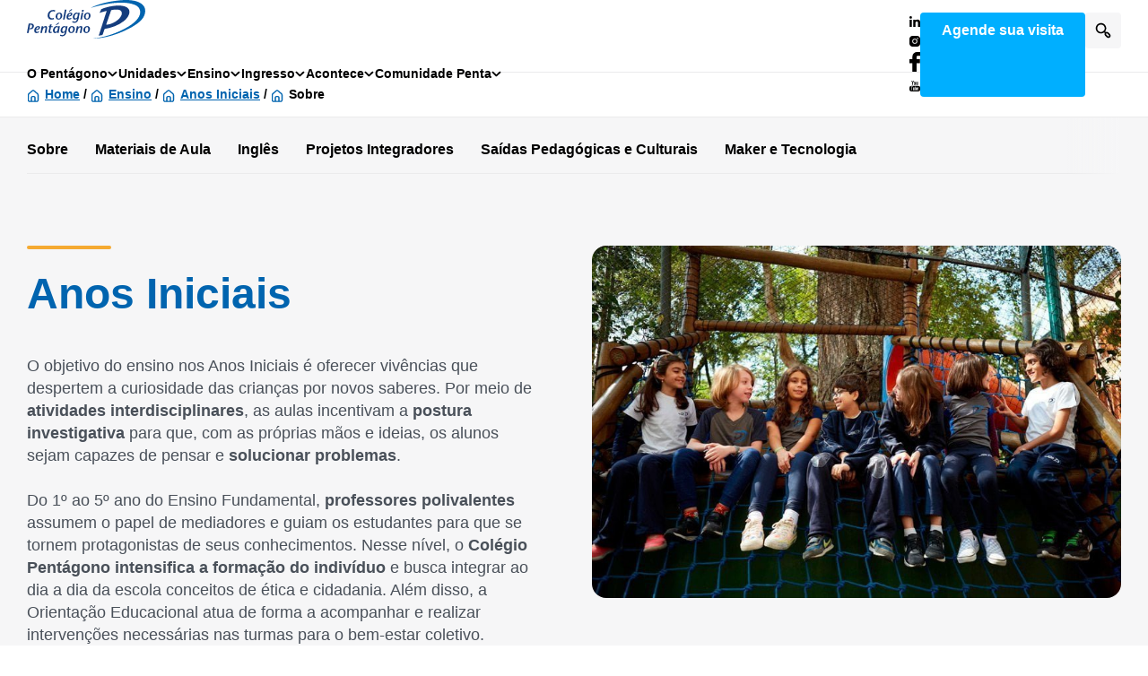

--- FILE ---
content_type: text/html; charset=UTF-8
request_url: https://www.colegiopentagono.com/ensino/anos-iniciais/sobre/
body_size: 54414
content:
<!DOCTYPE html><html lang="pt_BR"><head><script data-no-optimize="1">var litespeed_docref=sessionStorage.getItem("litespeed_docref");litespeed_docref&&(Object.defineProperty(document,"referrer",{get:function(){return litespeed_docref}}),sessionStorage.removeItem("litespeed_docref"));</script> <title>Sobre - Colégio Pentagono – Educação de excelência da Educação Infantil ao Ensino Médio | Colégio Pentagono – Educação de excelência da Educação Infantil ao Ensino Médio</title><meta charset="UTF-8"><meta http-equiv="X-UA-Compatible" content="IE=edge"><meta name="viewport" content="width=device-width, initial-scale=1.0"><meta name='robots' content='index, follow, max-image-preview:large, max-snippet:-1, max-video-preview:-1' /><link rel="canonical" href="https://www.colegiopentagono.com/ensino/anos-iniciais/sobre/" /><meta property="og:locale" content="pt_BR" /><meta property="og:type" content="article" /><meta property="og:title" content="Sobre - Colégio Pentagono – Educação de excelência da Educação Infantil ao Ensino Médio" /><meta property="og:description" content="O objetivo do ensino nos Anos Iniciais é oferecer vivências que despertem a curiosidade das crianças por novos saberes. Por meio de atividades interdisciplinares, as aulas incentivam a postura investigativa para que, com as próprias mãos e ideias, os alunos sejam capazes de pensar e solucionar problemas. Do 1º ao 5º ano do Ensino Fundamental, [&hellip;]" /><meta property="og:url" content="https://www.colegiopentagono.com/ensino/anos-iniciais/sobre/" /><meta property="og:site_name" content="Colégio Pentagono – Educação de excelência da Educação Infantil ao Ensino Médio" /><meta property="article:modified_time" content="2023-01-27T22:02:52+00:00" /><meta property="og:image" content="https://www.colegiopentagono.com/wp-content/uploads/2022/11/1-1.jpg" /><meta property="og:image:width" content="800" /><meta property="og:image:height" content="533" /><meta property="og:image:type" content="image/jpeg" /><meta name="twitter:card" content="summary_large_image" /><meta name="twitter:label1" content="Est. tempo de leitura" /><meta name="twitter:data1" content="1 minuto" /> <script type="application/ld+json" class="yoast-schema-graph">{"@context":"https://schema.org","@graph":[{"@type":"WebPage","@id":"https://www.colegiopentagono.com/ensino/anos-iniciais/sobre/","url":"https://www.colegiopentagono.com/ensino/anos-iniciais/sobre/","name":"Sobre - Colégio Pentagono – Educação de excelência da Educação Infantil ao Ensino Médio","isPartOf":{"@id":"https://www.colegiopentagono.com/#website"},"primaryImageOfPage":{"@id":"https://www.colegiopentagono.com/ensino/anos-iniciais/sobre/#primaryimage"},"image":{"@id":"https://www.colegiopentagono.com/ensino/anos-iniciais/sobre/#primaryimage"},"thumbnailUrl":"https://www.colegiopentagono.com/wp-content/uploads/2022/11/1-1.jpg","datePublished":"2022-09-16T19:26:43+00:00","dateModified":"2023-01-27T22:02:52+00:00","breadcrumb":{"@id":"https://www.colegiopentagono.com/ensino/anos-iniciais/sobre/#breadcrumb"},"inLanguage":"pt-BR","potentialAction":[{"@type":"ReadAction","target":["https://www.colegiopentagono.com/ensino/anos-iniciais/sobre/"]}]},{"@type":"ImageObject","inLanguage":"pt-BR","@id":"https://www.colegiopentagono.com/ensino/anos-iniciais/sobre/#primaryimage","url":"https://www.colegiopentagono.com/wp-content/uploads/2022/11/1-1.jpg","contentUrl":"https://www.colegiopentagono.com/wp-content/uploads/2022/11/1-1.jpg","width":800,"height":533},{"@type":"BreadcrumbList","@id":"https://www.colegiopentagono.com/ensino/anos-iniciais/sobre/#breadcrumb","itemListElement":[{"@type":"ListItem","position":1,"name":"Home","item":"https://www.colegiopentagono.com/"},{"@type":"ListItem","position":2,"name":"Ensino","item":"https://www.colegiopentagono.com/ensino/"},{"@type":"ListItem","position":3,"name":"Anos Iniciais","item":"https://www.colegiopentagono.com/ensino/anos-iniciais/"},{"@type":"ListItem","position":4,"name":"Sobre"}]},{"@type":"WebSite","@id":"https://www.colegiopentagono.com/#website","url":"https://www.colegiopentagono.com/","name":"Colégio Pentagono – Educação de excelência da Educação Infantil ao Ensino Médio","description":"Valores de ensino humanizado unindo a excelência acadêmica e a parceria com as famílias. No Pentágono, incentivamos os alunos a viverem uma imersão cultural e linguística.","potentialAction":[{"@type":"SearchAction","target":{"@type":"EntryPoint","urlTemplate":"https://www.colegiopentagono.com/?s={search_term_string}"},"query-input":{"@type":"PropertyValueSpecification","valueRequired":true,"valueName":"search_term_string"}}],"inLanguage":"pt-BR"}]}</script> <link rel='dns-prefetch' href='//code.jquery.com' /><link rel='dns-prefetch' href='//www.googletagmanager.com' /><link rel='dns-prefetch' href='//fonts.googleapis.com' /><link rel="alternate" title="oEmbed (JSON)" type="application/json+oembed" href="https://www.colegiopentagono.com/wp-json/oembed/1.0/embed?url=https%3A%2F%2Fwww.colegiopentagono.com%2Fensino%2Fanos-iniciais%2Fsobre%2F" /><link rel="alternate" title="oEmbed (XML)" type="text/xml+oembed" href="https://www.colegiopentagono.com/wp-json/oembed/1.0/embed?url=https%3A%2F%2Fwww.colegiopentagono.com%2Fensino%2Fanos-iniciais%2Fsobre%2F&#038;format=xml" /><style id='wp-img-auto-sizes-contain-inline-css' type='text/css'>img:is([sizes=auto i],[sizes^="auto," i]){contain-intrinsic-size:3000px 1500px}
/*# sourceURL=wp-img-auto-sizes-contain-inline-css */</style><style id="litespeed-ccss">ul{box-sizing:border-box}:root{--wp--preset--font-size--normal:16px;--wp--preset--font-size--huge:42px}.screen-reader-text{border:0;clip:rect(1px,1px,1px,1px);clip-path:inset(50%);height:1px;margin:-1px;overflow:hidden;padding:0;position:absolute;width:1px;word-wrap:normal!important}body{--wp--preset--color--black:#000;--wp--preset--color--cyan-bluish-gray:#abb8c3;--wp--preset--color--white:#fff;--wp--preset--color--pale-pink:#f78da7;--wp--preset--color--vivid-red:#cf2e2e;--wp--preset--color--luminous-vivid-orange:#ff6900;--wp--preset--color--luminous-vivid-amber:#fcb900;--wp--preset--color--light-green-cyan:#7bdcb5;--wp--preset--color--vivid-green-cyan:#00d084;--wp--preset--color--pale-cyan-blue:#8ed1fc;--wp--preset--color--vivid-cyan-blue:#0693e3;--wp--preset--color--vivid-purple:#9b51e0;--wp--preset--color--black-80:#1b2430;--wp--preset--color--black-60:#495059;--wp--preset--color--black-40:#8d9298;--wp--preset--color--blue-100:#143c7d;--wp--preset--color--blue-80:#0064af;--wp--preset--color--blue-60:#00afff;--wp--preset--color--cyan-100:#00aab4;--wp--preset--color--yellow-100:#f5aa32;--wp--preset--color--red-100:#ff463c;--wp--preset--color--pink-100:#be0082;--wp--preset--color--grey-100:#bbbdc1;--wp--preset--color--grey-80:#ebebec;--wp--preset--color--grey-60:#f6f6f7;--wp--preset--gradient--vivid-cyan-blue-to-vivid-purple:linear-gradient(135deg,rgba(6,147,227,1) 0%,#9b51e0 100%);--wp--preset--gradient--light-green-cyan-to-vivid-green-cyan:linear-gradient(135deg,#7adcb4 0%,#00d082 100%);--wp--preset--gradient--luminous-vivid-amber-to-luminous-vivid-orange:linear-gradient(135deg,rgba(252,185,0,1) 0%,rgba(255,105,0,1) 100%);--wp--preset--gradient--luminous-vivid-orange-to-vivid-red:linear-gradient(135deg,rgba(255,105,0,1) 0%,#cf2e2e 100%);--wp--preset--gradient--very-light-gray-to-cyan-bluish-gray:linear-gradient(135deg,#eee 0%,#a9b8c3 100%);--wp--preset--gradient--cool-to-warm-spectrum:linear-gradient(135deg,#4aeadc 0%,#9778d1 20%,#cf2aba 40%,#ee2c82 60%,#fb6962 80%,#fef84c 100%);--wp--preset--gradient--blush-light-purple:linear-gradient(135deg,#ffceec 0%,#9896f0 100%);--wp--preset--gradient--blush-bordeaux:linear-gradient(135deg,#fecda5 0%,#fe2d2d 50%,#6b003e 100%);--wp--preset--gradient--luminous-dusk:linear-gradient(135deg,#ffcb70 0%,#c751c0 50%,#4158d0 100%);--wp--preset--gradient--pale-ocean:linear-gradient(135deg,#fff5cb 0%,#b6e3d4 50%,#33a7b5 100%);--wp--preset--gradient--electric-grass:linear-gradient(135deg,#caf880 0%,#71ce7e 100%);--wp--preset--gradient--midnight:linear-gradient(135deg,#020381 0%,#2874fc 100%);--wp--preset--duotone--dark-grayscale:url('#wp-duotone-dark-grayscale');--wp--preset--duotone--grayscale:url('#wp-duotone-grayscale');--wp--preset--duotone--purple-yellow:url('#wp-duotone-purple-yellow');--wp--preset--duotone--blue-red:url('#wp-duotone-blue-red');--wp--preset--duotone--midnight:url('#wp-duotone-midnight');--wp--preset--duotone--magenta-yellow:url('#wp-duotone-magenta-yellow');--wp--preset--duotone--purple-green:url('#wp-duotone-purple-green');--wp--preset--duotone--blue-orange:url('#wp-duotone-blue-orange');--wp--preset--font-size--small:13px;--wp--preset--font-size--medium:20px;--wp--preset--font-size--large:36px;--wp--preset--font-size--x-large:42px;--wp--preset--font-family--montserrat:"Montserrat",sans-serif;--wp--preset--font-family--open-sans:"Open Sans",sans-serif;--wp--preset--spacing--20:.44rem;--wp--preset--spacing--30:.67rem;--wp--preset--spacing--40:1rem;--wp--preset--spacing--50:1.5rem;--wp--preset--spacing--60:2.25rem;--wp--preset--spacing--70:3.38rem;--wp--preset--spacing--80:5.06rem}body{margin:0;--wp--style--global--content-size:1170px;--wp--style--global--wide-size:1170px}body{padding-top:0;padding-right:0;padding-bottom:0;padding-left:0}html,body,div,span,h2,p,a,img,strong,ul,li,form,label,header,nav,section{margin:0;padding:0;border:0;font-size:100%;font:inherit;vertical-align:baseline}:focus{outline:0}header,nav,section{display:block}body{line-height:1}ul{list-style:none}input[type=search]::-webkit-search-cancel-button,input[type=search]::-webkit-search-decoration,input[type=search]::-webkit-search-results-button,input[type=search]::-webkit-search-results-decoration{-webkit-appearance:none;appearance:none}input[type=search]{-webkit-appearance:none;-moz-appearance:none;appearance:none}html{font-size:100%;-webkit-text-size-adjust:100%;-ms-text-size-adjust:100%}img{border:0;-ms-interpolation-mode:bicubic}form{margin:0}button,input{font-size:100%;margin:0;vertical-align:baseline;*vertical-align:middle}button,input{line-height:normal}button{text-transform:none}button,input[type=submit]{-webkit-appearance:button;*overflow:visible}input[type=search]{-webkit-appearance:textfield;-moz-appearance:textfield;appearance:textfield}input[type=search]::-webkit-search-cancel-button,input[type=search]::-webkit-search-decoration{-webkit-appearance:none}button::-moz-focus-inner,input::-moz-focus-inner{border:0;padding:0}html,button,input{color:#222}img{vertical-align:middle}*,*:before,*:after{box-sizing:border-box}html{height:-webkit-fill-available;background:#fff;font-size:16px}@media (min-width:1920px){html{font-size:clamp(16px,.8333333333vw,32px)}}body{-webkit-font-smoothing:antialiased;font-family:"Open Sans",sans-serif;line-height:1.4;position:relative}main{padding-top:4.5rem}@media only screen and (min-width:62em){main{padding-top:5rem}}h2{font-family:"Montserrat",sans-serif;font-weight:700;line-height:1.2}img{display:inline-block;max-width:100%;height:auto}strong{font-weight:700}a{color:#00afff;font-weight:700;text-decoration:underline}p{font-size:1rem}.container{width:93.75rem;max-width:100%;margin:0 auto;padding-right:.9375rem;padding-left:.9375rem}@media only screen and (min-width:62em){.container{padding-right:1.875rem;padding-left:1.875rem}}.btn{position:relative;display:inline-block;max-width:-webkit-fit-content;max-width:-moz-fit-content;max-width:fit-content;padding:.9375rem 1.25rem;border-radius:.25rem;border:0;font-family:"Open Sans",sans-serif;font-size:1rem;font-weight:700;line-height:1;text-align:center;text-decoration:none;outline:0}@media only screen and (min-width:48em){.btn{font-size:1.125rem}}.btn-primary{background-color:#00afff;color:#fff}.btn-small{font-size:1rem;padding:.5rem 1.5rem;line-height:1.5}.app-breadcrumb{padding:.9375rem 0;background-color:#fff;border-top:1px solid #ebebec;border-bottom:1px solid #ebebec}.app-breadcrumb ul{display:flex;align-items:center}.app-breadcrumb ul>span>span{padding-left:1.25rem}.app-breadcrumb ul>span>span:before{content:"";position:absolute;top:.1875rem;left:0;z-index:1;width:.875rem;height:.875rem;background-image:url("data:image/svg+xml,%3Csvg width='12' height='12' viewBox='0 0 12 12' fill='none' xmlns='http://www.w3.org/2000/svg'%3E%3Cpath d='M10.6667 3.6663L7.16672 0.597971C6.84588 0.310997 6.43052 0.152344 6.00005 0.152344C5.56959 0.152344 5.15423 0.310997 4.83339 0.597971L1.33339 3.6663C1.1481 3.83201 1.00025 4.0353 0.899664 4.26261C0.799081 4.48993 0.748079 4.73607 0.750055 4.98464V10.083C0.750055 10.5471 0.93443 10.9922 1.26262 11.3204C1.59081 11.6486 2.03593 11.833 2.50006 11.833H9.50005C9.96418 11.833 10.4093 11.6486 10.7375 11.3204C11.0657 10.9922 11.2501 10.5471 11.2501 10.083V4.9788C11.2512 4.73122 11.1998 4.4862 11.0992 4.25995C10.9987 4.0337 10.8513 3.83136 10.6667 3.6663ZM7.16672 10.6663H4.83339V7.74964C4.83339 7.59493 4.89485 7.44655 5.00424 7.33716C5.11364 7.22776 5.26201 7.1663 5.41672 7.1663H6.58339C6.7381 7.1663 6.88647 7.22776 6.99587 7.33716C7.10526 7.44655 7.16672 7.59493 7.16672 7.74964V10.6663ZM10.0834 10.083C10.0834 10.2377 10.0219 10.3861 9.91253 10.4954C9.80314 10.6048 9.65476 10.6663 9.50005 10.6663H8.33339V7.74964C8.33339 7.28551 8.14901 6.84039 7.82083 6.5122C7.49264 6.18401 7.04752 5.99964 6.58339 5.99964H5.41672C4.95259 5.99964 4.50747 6.18401 4.17928 6.5122C3.8511 6.84039 3.66672 7.28551 3.66672 7.74964V10.6663H2.50006C2.34535 10.6663 2.19697 10.6048 2.08758 10.4954C1.97818 10.3861 1.91672 10.2377 1.91672 10.083V4.9788C1.91683 4.89598 1.93457 4.81413 1.96877 4.73869C2.00296 4.66326 2.05283 4.59597 2.11506 4.5413L5.61506 1.4788C5.72151 1.38528 5.85836 1.33371 6.00005 1.33371C6.14175 1.33371 6.2786 1.38528 6.38505 1.4788L9.88505 4.5413C9.94728 4.59597 9.99715 4.66326 10.0313 4.73869C10.0655 4.81413 10.0833 4.89598 10.0834 4.9788V10.083Z' fill='%230064AF'/%3E%3C/svg%3E%0A");background-size:cover}.app-breadcrumb ul>span a{position:relative;color:#0064af;font-size:.875rem;text-transform:capitalize}.app-breadcrumb ul>span:last-child{color:#000;font-size:.875rem;font-weight:700;text-decoration:none;text-transform:capitalize}.app-breadcrumb ul>span span{position:relative;z-index:1}.page-navigation{background-color:#f6f6f7}.page-navigation .container{position:relative;z-index:1}.page-navigation .container:before,.page-navigation .container:after{content:"";position:absolute;top:0;z-index:2;width:3.75rem;height:100%}.page-navigation .container:before{left:.9375rem;background:linear-gradient(270deg,rgba(0,0,0,0) 0%,#f6f6f7 100%);opacity:0}@media only screen and (min-width:62em){.page-navigation .container:before{left:1.875rem}}.page-navigation .container:after{right:.9375rem;background:linear-gradient(90deg,rgba(0,0,0,0) 0%,#f6f6f7 100%)}@media only screen and (min-width:62em){.page-navigation .container:after{right:1.875rem}}.page-navigation-inner{border-bottom:1px solid #ebebec;overflow-x:scroll;-webkit-overflow-scrolling:touch}.page-navigation-inner::-webkit-scrollbar{display:none}.page-navigation-inner ul{display:flex;align-items:center}.page-navigation-item:last-child a{margin-right:2.5rem}.page-navigation-item a{position:relative;z-index:1;display:inline-flex;padding:1.5625rem 0 .9375rem;color:#000;text-decoration:none;outline:0;white-space:nowrap}.page-navigation-item a:before{content:"";position:absolute;bottom:0;left:0;width:100%;height:.1875rem;background-color:#00afff;border-radius:.625rem;opacity:0}.page-navigation-item+li{margin-left:1.875rem}.page-navigation-item--active a{color:#00afff}.page-navigation-item--active a:before{opacity:1}.simple-block{padding:2.8125rem 0;color:#495059;background-color:#f6f6f7}@media only screen and (min-width:48em){.simple-block{padding:4.0625rem 0}}@media only screen and (min-width:75em){.simple-block{padding:5rem 0}}.simple-block p,.simple-block h2,.simple-block img{margin-bottom:1.5625rem}@media only screen and (min-width:62em){.simple-block img{margin-bottom:0}}.simple-block p{font-size:1rem}@media only screen and (min-width:75em){.simple-block p{font-size:1.125rem}}.simple-block h2{position:relative;z-index:1;color:#0064af;margin-bottom:2.5rem;padding-top:1.5625rem}.simple-block h2:before{content:"";position:absolute;top:0;left:0;z-index:1;width:5.875rem;height:.25rem;background-color:#f5aa32;border-radius:1.25rem}.simple-block h2{font-size:1.875rem}@media only screen and (min-width:48em){.simple-block h2{font-size:2.25rem}}@media only screen and (min-width:62em){.simple-block h2{font-size:2.625rem}}@media only screen and (min-width:75em){.simple-block h2{font-size:3rem}}.block-grid-two-w-image img{margin:0}.block-grid-two-w-image:not(.block-grid-two-w-image--bars) .container{display:grid;grid-template-columns:1fr;grid-gap:1.875rem}@media only screen and (min-width:62em){.block-grid-two-w-image:not(.block-grid-two-w-image--bars) .container{grid-gap:2.8125rem}}@media only screen and (min-width:75em){.block-grid-two-w-image:not(.block-grid-two-w-image--bars) .container{grid-gap:4.0625rem}}@media only screen and (min-width:87.563em){.block-grid-two-w-image:not(.block-grid-two-w-image--bars) .container{grid-gap:8.4375rem}}@media only screen and (min-width:62em){.block-grid-two-w-image.block-grid-two-w-image--right .container{grid-template-columns:1fr 27.5rem}}@media only screen and (min-width:75em){.block-grid-two-w-image.block-grid-two-w-image--right .container{grid-template-columns:1fr 36.875rem}}.block-grid-two-w-image.block-grid-two-w-image--right .container>div:last-child>div{display:flex;align-items:center;justify-content:center;width:100%;overflow:hidden;border-radius:1rem}.block-grid-two-w-image.block-grid-two-w-image--right .container>div:last-child>div img{display:block;-o-object-fit:cover;object-fit:cover;-o-object-position:center;object-position:center}.app-modal{position:fixed;top:0;right:0;bottom:0;left:0;z-index:99;padding:1.875rem .9375rem;background-color:rgba(0,0,0,.2);opacity:0;overflow-y:auto}@media only screen and (min-width:36em){.app-modal{padding:3.75rem .9375rem}}@media only screen and (min-width:48em){.app-modal{padding:5rem 1.875rem}}.app-modal-box{width:59.6875rem;max-width:100%;margin:0 auto;background-color:#fff;border-radius:1rem;overflow:hidden}.app-modal-header{position:relative;z-index:1}.app-modal-header{position:relative;z-index:1}.app-modal-header__close{position:absolute;top:1.25rem;right:0;display:flex;align-items:center;justify-content:center;width:2.5rem;height:2.5rem;background-color:#ebebec;border:0;border-radius:.25rem;outline:0}.app-modal-v1 .app-modal-header{padding:1.875rem 4.375rem 1.875rem .9375rem;background-color:#f6f6f7}@media only screen and (min-width:48em){.app-modal-v1 .app-modal-header{padding:2.5rem 6.25rem 2.5rem 2.5rem}}.app-modal-v1 .app-modal-header:before{content:"";position:absolute;top:0;left:0;z-index:-1;width:100%;height:100%;background-color:rgba(0,0,0,.1)}.app-modal-v1 .app-modal-header__close{right:.9375rem}@media only screen and (min-width:48em){.app-modal-v1 .app-modal-header__close{right:2.5rem}}.app-modal-v1 .app-modal-content{padding:1.875rem .9375rem .625rem}@media only screen and (min-width:36em){.app-modal-v1 .app-modal-content{padding:2.5rem 1.25rem 1.25rem}}@media only screen and (min-width:48em){.app-modal-v1 .app-modal-content{padding:2.5rem 2.5rem 1.25rem}}.app-modal-v2 .app-modal-box{padding:0 .9375rem}@media only screen and (min-width:48em){.app-modal-v2 .app-modal-box{padding:0 2.5rem}}.app-modal-v2 .app-modal-header{display:grid;grid-template-columns:1fr;grid-gap:1.875rem;padding:1.875rem 3.75rem 1.875rem 0;border-bottom:1px solid #ebebec}@media only screen and (min-width:48em){.app-modal-v2 .app-modal-header{grid-template-columns:2.625rem 1fr}}.app-modal-v2 .app-modal-header .app-modal-header__close{right:0;background-color:#f6f6f7}.app-modal-v2 .app-modal-content{padding:1.875rem 0}.educational-member-modal{position:fixed;top:0;right:0;bottom:0;left:0;z-index:99;padding:1.875rem .9375rem;background-color:rgba(0,0,0,.2);opacity:0;overflow-y:scroll}@media only screen and (min-width:36em){.educational-member-modal{padding:3.75rem .9375rem}}@media only screen and (min-width:48em){.educational-member-modal{padding:5rem 1.875rem}}.educational-member-modal__container{position:relative;width:59.6875rem;max-width:100%;margin:0 auto;color:#495059;background-color:#f6f6f7;border-radius:1rem;overflow:hidden;padding:3.75rem .9375rem 1.25rem}@media only screen and (min-width:36em){.educational-member-modal__container{padding:3.75rem 1.25rem 1.25rem}}@media only screen and (min-width:48em){.educational-member-modal__container{display:flex;gap:1.25rem}}@media only screen and (min-width:62em){.educational-member-modal__container{gap:2.5rem;padding:5rem 2.5rem 2.5rem}}.educational-member-modal__image{flex-shrink:0;width:16.25rem;margin-bottom:1.875rem}@media only screen and (min-width:48em){.educational-member-modal__image{margin-bottom:0}}.educational-member-modal__close{position:absolute;top:.9375rem;right:1.25rem;display:flex;align-items:center;justify-content:center;width:2.5rem;height:2.5rem;background-color:rgba(246,246,247,.24);border:0;border-radius:.25rem;outline:0}@media only screen and (min-width:48em){.educational-member-modal__close{top:1.5625rem;right:2.5rem}}.policies-popup{position:fixed;top:0;left:0;z-index:999;width:100vw;height:100vh;opacity:0;background-color:rgba(0,0,0,.2)}.policies-popup .container{display:flex;align-items:flex-end;height:100%;padding:1.875rem .625rem 6.25rem}@media only screen and (min-width:48em){.policies-popup .container{padding:1.875rem 1.875rem 3.125rem}}.policies-popup-box{display:flex;flex-direction:column;align-items:center;grid-gap:1.5rem;width:100%;background-color:#fff;border-radius:1rem;padding:1.25rem .625rem}@media only screen and (min-width:36em){.policies-popup-box{padding:1.5625rem}}@media only screen and (min-width:48em){.policies-popup-box{flex-direction:row}}.policies-popup-box p,.policies-popup-box .policies-accept-button{font-size:.875rem}@media only screen and (min-width:48em){.policies-popup-box p,.policies-popup-box .policies-accept-button{font-size:1rem}}.policies-popup-box p{text-align:center;font-size:1rem}@media only screen and (min-width:48em){.policies-popup-box p{text-align:left}}.policies-accept-button{flex-shrink:0}@media only screen and (min-width:62em){.policies-accept-button{font-size:1.125rem}}.main-header{position:fixed;z-index:5;top:0;left:0;width:100%;height:4.5rem;background-color:#fff}@media only screen and (min-width:62em){.main-header{height:5rem}}.main-header:after{content:"";position:absolute;bottom:0;left:0;z-index:1;width:100%;height:100%;box-shadow:0px 0px 10px 1px rgba(0,0,0,.1);opacity:0}.main-header-row{position:relative;display:flex;align-items:center;justify-content:space-between;gap:.625rem;height:4.5rem}@media only screen and (min-width:62em){.main-header-row{height:auto}}.logo{position:absolute;top:50%;left:50%;width:8.25rem;transform:translate(-50%,-50%)}@media only screen and (min-width:62em){.logo{position:static;transform:none}}@media only screen and (min-width:87.563em){.logo{width:10.75rem}}.logo-icon{display:block}.main-nav{order:-1}@media only screen and (min-width:62em){.main-nav{order:0}}.main-nav-list{display:none;gap:1.5rem;width:100%;height:100%}@media only screen and (min-width:62em){.main-nav-list{display:flex}}.main-nav-list .menu-item{position:relative}.main-nav-list .menu-item a{text-decoration:none}.main-nav-list .menu-item-has-children>a:after{content:"";display:block;width:.75rem;height:.4375rem;background-repeat:no-repeat;background-size:contain;background-image:url("data:image/svg+xml,%3Csvg width='13' height='8' viewBox='0 0 13 8' fill='none' xmlns='http://www.w3.org/2000/svg'%3E%3Cpath d='M11.9428 0.976364C11.7355 0.777587 11.455 0.666016 11.1626 0.666016C10.8702 0.666016 10.5897 0.777587 10.3823 0.976364L6.40918 4.75442L2.49137 0.976364C2.28401 0.777587 2.00351 0.666016 1.71113 0.666016C1.41874 0.666016 1.13824 0.777587 0.930883 0.976364C0.827152 1.07558 0.744817 1.19362 0.68863 1.32367C0.632443 1.45373 0.603516 1.59322 0.603516 1.73411C0.603516 1.875 0.632443 2.0145 0.68863 2.14455C0.744817 2.2746 0.827152 2.39264 0.930883 2.49186L5.6234 7.01699C5.72629 7.11702 5.84869 7.19642 5.98356 7.2506C6.11842 7.30479 6.26308 7.33268 6.40918 7.33268C6.55528 7.33268 6.69994 7.30479 6.8348 7.2506C6.96967 7.19642 7.09207 7.11702 7.19496 7.01699L11.9428 2.49186C12.0465 2.39264 12.1289 2.2746 12.1851 2.14455C12.2413 2.0145 12.2702 1.875 12.2702 1.73411C12.2702 1.59322 12.2413 1.45373 12.1851 1.32367C12.1289 1.19362 12.0465 1.07558 11.9428 0.976364Z' fill='black'/%3E%3C/svg%3E%0A")}.main-nav-list>.menu-item>a{display:flex;align-items:center;gap:.75rem;color:#000;font-weight:700;font-size:1.25rem;padding:1rem 1.5rem}@media only screen and (min-width:62em){.main-nav-list>.menu-item>a{font-size:.875rem;padding:1.875rem 0}}.main-nav-list>.menu-item-has-children>a+.sub-menu{position:absolute;top:calc(100% - .5rem);z-index:2;width:20rem;padding-top:.5rem;padding-bottom:.5rem;max-height:calc(100vh - 5.3125rem);overflow:hidden;overflow-y:auto;background-color:#fff;box-shadow:0px 8px 24px rgba(0,0,0,.16);border-radius:.5rem;opacity:0;transform-origin:top left;transform:scale(.95)}.main-nav-list>.menu-item-has-children>a+.sub-menu .menu-item:not(.menu-item-has-children) a{display:block;width:100%;padding:.75rem 1.5rem;color:#495059;font-weight:400;font-size:1rem}.main-nav-list>.menu-item-has-children>a+.sub-menu .menu-item-has-children>a{display:flex;align-items:center;justify-content:space-between;gap:.75rem;color:#143c7d;font-weight:400;font-size:1rem;padding:1rem 1.5rem;outline:0}.main-nav-list>.menu-item-has-children>a+.sub-menu .menu-item-has-children .sub-menu{display:none;background-color:#f6f6f7;padding-left:1.25rem}.main-nav-list>.menu-item-has-children>a+.sub-menu .menu-item-has-children .sub-menu li{border-left:1px solid #bbbdc1}.main-nav-list>.menu-item-has-children>a+.sub-menu .menu-item-has-children .sub-menu a{color:#495059;font-weight:400;font-size:1rem;padding:.75rem 1.25rem}.main-header-actions{display:flex;gap:1.5rem}.main-header-cta{display:none;white-space:nowrap}@media only screen and (min-width:75em){.main-header-cta{display:block}}.main-search-form .search-form{position:absolute;top:50%;left:.9375rem;right:4.375rem;display:flex;align-items:center;justify-content:center;opacity:0;transform:translateY(-50%)}@media only screen and (min-width:62em){.main-search-form .search-form{left:11.6875rem;right:5.3125rem}}@media only screen and (min-width:87.563em){.main-search-form .search-form{left:14.1875rem}}.main-search-form label{display:block;width:100%}.main-search-form .search-field{display:block;padding:.625rem 1rem;border:1px solid #ebebec;border-radius:.5rem;line-height:1.4;font-size:.875rem;color:#000;width:100%}.main-search-form .search-field::-moz-placeholder{color:#495059}.main-search-form .search-submit{position:absolute;top:50%;right:0;background-color:#f6f6f7;background-image:url("data:image/svg+xml,%3Csvg width='18' height='18' viewBox='0 0 18 18' fill='none' xmlns='http://www.w3.org/2000/svg'%3E%3Cpath d='M16.558 13.0253L14.833 11.2587C14.462 10.9059 13.9939 10.6722 13.489 10.5876C12.9841 10.503 12.4655 10.5712 11.9997 10.7837L11.2497 10.0337C12.1335 8.85275 12.5371 7.38088 12.3793 5.91435C12.2215 4.44781 11.514 3.0955 10.3992 2.12965C9.2844 1.1638 7.84511 0.656115 6.37105 0.708804C4.897 0.761494 3.49762 1.37064 2.45464 2.41363C1.41166 3.45661 0.80251 4.85598 0.74982 6.33004C0.69713 7.8041 1.20481 9.24339 2.17067 10.3582C3.13652 11.473 4.48883 12.1805 5.95536 12.3383C7.4219 12.4961 8.89376 12.0924 10.0747 11.2087L10.8163 11.9503C10.5789 12.4167 10.4938 12.9458 10.5731 13.4631C10.6523 13.9804 10.8919 14.4597 11.258 14.8336L13.0247 16.6003C13.4934 17.0685 14.1288 17.3314 14.7913 17.3314C15.4538 17.3314 16.0892 17.0685 16.558 16.6003C16.7961 16.3675 16.9853 16.0894 17.1145 15.7825C17.2437 15.4755 17.3102 15.1458 17.3102 14.8128C17.3102 14.4798 17.2437 14.1501 17.1145 13.8432C16.9853 13.5362 16.7961 13.2581 16.558 13.0253ZM9.49133 9.49198C8.9082 10.0736 8.16575 10.4694 7.35778 10.6294C6.54982 10.7893 5.71258 10.7061 4.95183 10.3905C4.19109 10.0748 3.54097 9.54074 3.08359 8.85577C2.62622 8.17079 2.38211 7.36562 2.38211 6.54198C2.38211 5.71834 2.62622 4.91318 3.08359 4.2282C3.54097 3.54323 4.19109 3.00917 4.95183 2.69349C5.71258 2.37782 6.54982 2.29469 7.35778 2.45461C8.16575 2.61453 8.9082 3.01032 9.49133 3.59198C9.87936 3.97903 10.1872 4.43883 10.3973 4.94504C10.6073 5.45125 10.7154 5.99392 10.7154 6.54198C10.7154 7.09004 10.6073 7.63272 10.3973 8.13893C10.1872 8.64514 9.87936 9.10494 9.49133 9.49198ZM15.383 15.3836C15.3055 15.4618 15.2134 15.5238 15.1118 15.5661C15.0103 15.6084 14.9013 15.6301 14.7913 15.6301C14.6813 15.6301 14.5724 15.6084 14.4709 15.5661C14.3693 15.5238 14.2771 15.4618 14.1997 15.3836L12.433 13.617C12.3549 13.5395 12.2929 13.4473 12.2506 13.3458C12.2083 13.2442 12.1865 13.1353 12.1865 13.0253C12.1865 12.9153 12.2083 12.8064 12.2506 12.7048C12.2929 12.6033 12.3549 12.5111 12.433 12.4337C12.5105 12.3555 12.6026 12.2935 12.7042 12.2512C12.8057 12.2089 12.9147 12.1872 13.0247 12.1872C13.1347 12.1872 13.2436 12.2089 13.3451 12.2512C13.4467 12.2935 13.5389 12.3555 13.6163 12.4337L15.383 14.2003C15.4611 14.2778 15.5231 14.37 15.5654 14.4715C15.6077 14.5731 15.6295 14.682 15.6295 14.792C15.6295 14.902 15.6077 15.0109 15.5654 15.1125C15.5231 15.214 15.4611 15.3062 15.383 15.3836Z' fill='black'%3E%3C/path%3E%3C/svg%3E");background-position:center;background-repeat:no-repeat;background-size:1.125rem;width:2.5rem;height:2.625rem;font-size:0;border-radius:.375rem;transform:translateY(-50%)}.main-nav-mobile-toggle,.main-search-form-toggle{-webkit-appearance:none;-moz-appearance:none;appearance:none;display:flex;align-items:center;justify-content:center;width:2.5rem;height:2.5rem;background-color:#f6f6f7;border:none;border-radius:.25rem;color:#000}.main-nav-mobile-toggle svg,.main-search-form-toggle svg{display:block;flex-shrink:0}@media only screen and (min-width:62em){.main-nav-mobile-toggle{display:none}}.main-nav-mobile-toggle span{display:inline-block;text-indent:-9999px}.search-submit{background-color:#00afff;color:#fff;border:none;border-radius:.25rem;padding:.3125rem}.main-search-form-close{position:absolute;right:.9375rem;top:50%;opacity:0;transform:translateY(-50%)}@media only screen and (min-width:62em){.main-search-form-close{right:1.875rem}}.offcanvas{position:fixed;top:0;right:0;bottom:0;left:0;z-index:5;background-color:#fff;overflow-y:auto;transform:translateX(-100%)}.offcanvas .btn{width:100%;max-width:none;margin-top:1.25rem}.offcanvas-container{padding:.9375rem}.offcanvas-nav{padding-top:1.25rem;margin-top:.9375rem;border-top:2px solid #f6f6f7}.offcanvas-nav li a{display:block;padding:.625rem 1.5rem;color:#495059;font-weight:400;font-size:1.25rem;text-decoration:none}.offcanvas-nav-list>.menu-item>a{padding:.625rem 0;outline:0}.offcanvas-nav-list>.menu-item .sub-menu{display:none;margin-bottom:.9375rem;padding:.625rem 0;background-color:#f6f6f7;border-radius:1rem}.offcanvas-nav-list>.menu-item .sub-menu .menu-item{color:#495059}.offcanvas-nav-list>.menu-item .sub-menu .sub-menu{margin:0;padding:.3125rem 0 .3125rem 1.25rem;background-color:#fff;border-radius:0}.offcanvas-nav-list>.menu-item .sub-menu .sub-menu li{border-left:1px solid #bbbdc1}.offcanvas-nav-list>.menu-item .sub-menu .sub-menu a{padding-left:.9375rem}.offcanvas-nav-list .menu-item-has-children>a{display:flex;align-items:center;color:#143c7d;font-weight:700}.offcanvas-nav-list .menu-item-has-children>a:after{content:"";display:block;width:.75rem;height:.4375rem;margin-left:.5rem;margin-top:.125rem;background-size:contain;background-image:url("data:image/svg+xml,%3Csvg width='13' height='8' viewBox='0 0 13 8' fill='none' xmlns='http://www.w3.org/2000/svg'%3E%3Cpath d='M11.9428 0.976364C11.7355 0.777587 11.455 0.666016 11.1626 0.666016C10.8702 0.666016 10.5897 0.777587 10.3823 0.976364L6.40918 4.75442L2.49137 0.976364C2.28401 0.777587 2.00351 0.666016 1.71113 0.666016C1.41874 0.666016 1.13824 0.777587 0.930883 0.976364C0.827152 1.07558 0.744817 1.19362 0.68863 1.32367C0.632443 1.45373 0.603516 1.59322 0.603516 1.73411C0.603516 1.875 0.632443 2.0145 0.68863 2.14455C0.744817 2.2746 0.827152 2.39264 0.930883 2.49186L5.6234 7.01699C5.72629 7.11702 5.84869 7.19642 5.98356 7.2506C6.11842 7.30479 6.26308 7.33268 6.40918 7.33268C6.55528 7.33268 6.69994 7.30479 6.8348 7.2506C6.96967 7.19642 7.09207 7.11702 7.19496 7.01699L11.9428 2.49186C12.0465 2.39264 12.1289 2.2746 12.1851 2.14455C12.2413 2.0145 12.2702 1.875 12.2702 1.73411C12.2702 1.59322 12.2413 1.45373 12.1851 1.32367C12.1289 1.19362 12.0465 1.07558 11.9428 0.976364Z' fill='black'/%3E%3C/svg%3E%0A")}.header-offcanvas-close{display:flex;align-items:center;justify-content:center;width:2.5rem;height:2.5rem;margin-left:auto;background-color:#f6f6f7;border:0;border-radius:.25rem;outline:0}.header-offcanvas-close svg{display:block;flex-shrink:0}</style><link rel="preload" data-asynced="1" data-optimized="2" as="style" onload="this.onload=null;this.rel='stylesheet'" href="https://www.colegiopentagono.com/wp-content/litespeed/ucss/a81a16c07933a1b7194ccce7308fec61.css?ver=c9638" /><script data-optimized="1" type="litespeed/javascript" data-src="https://www.colegiopentagono.com/wp-content/plugins/litespeed-cache/assets/js/css_async.min.js"></script> <style id='wp-block-heading-inline-css' type='text/css'>h1:where(.wp-block-heading).has-background,h2:where(.wp-block-heading).has-background,h3:where(.wp-block-heading).has-background,h4:where(.wp-block-heading).has-background,h5:where(.wp-block-heading).has-background,h6:where(.wp-block-heading).has-background{padding:1.25em 2.375em}h1.has-text-align-left[style*=writing-mode]:where([style*=vertical-lr]),h1.has-text-align-right[style*=writing-mode]:where([style*=vertical-rl]),h2.has-text-align-left[style*=writing-mode]:where([style*=vertical-lr]),h2.has-text-align-right[style*=writing-mode]:where([style*=vertical-rl]),h3.has-text-align-left[style*=writing-mode]:where([style*=vertical-lr]),h3.has-text-align-right[style*=writing-mode]:where([style*=vertical-rl]),h4.has-text-align-left[style*=writing-mode]:where([style*=vertical-lr]),h4.has-text-align-right[style*=writing-mode]:where([style*=vertical-rl]),h5.has-text-align-left[style*=writing-mode]:where([style*=vertical-lr]),h5.has-text-align-right[style*=writing-mode]:where([style*=vertical-rl]),h6.has-text-align-left[style*=writing-mode]:where([style*=vertical-lr]),h6.has-text-align-right[style*=writing-mode]:where([style*=vertical-rl]){rotate:180deg}
/*# sourceURL=https://www.colegiopentagono.com/wp-includes/blocks/heading/style.min.css */</style><style id='wp-block-list-inline-css' type='text/css'>ol,ul{box-sizing:border-box}:root :where(.wp-block-list.has-background){padding:1.25em 2.375em}
/*# sourceURL=https://www.colegiopentagono.com/wp-includes/blocks/list/style.min.css */</style><style id='wp-block-columns-inline-css' type='text/css'>.wp-block-columns{box-sizing:border-box;display:flex;flex-wrap:wrap!important}@media (min-width:782px){.wp-block-columns{flex-wrap:nowrap!important}}.wp-block-columns{align-items:normal!important}.wp-block-columns.are-vertically-aligned-top{align-items:flex-start}.wp-block-columns.are-vertically-aligned-center{align-items:center}.wp-block-columns.are-vertically-aligned-bottom{align-items:flex-end}@media (max-width:781px){.wp-block-columns:not(.is-not-stacked-on-mobile)>.wp-block-column{flex-basis:100%!important}}@media (min-width:782px){.wp-block-columns:not(.is-not-stacked-on-mobile)>.wp-block-column{flex-basis:0;flex-grow:1}.wp-block-columns:not(.is-not-stacked-on-mobile)>.wp-block-column[style*=flex-basis]{flex-grow:0}}.wp-block-columns.is-not-stacked-on-mobile{flex-wrap:nowrap!important}.wp-block-columns.is-not-stacked-on-mobile>.wp-block-column{flex-basis:0;flex-grow:1}.wp-block-columns.is-not-stacked-on-mobile>.wp-block-column[style*=flex-basis]{flex-grow:0}:where(.wp-block-columns){margin-bottom:1.75em}:where(.wp-block-columns.has-background){padding:1.25em 2.375em}.wp-block-column{flex-grow:1;min-width:0;overflow-wrap:break-word;word-break:break-word}.wp-block-column.is-vertically-aligned-top{align-self:flex-start}.wp-block-column.is-vertically-aligned-center{align-self:center}.wp-block-column.is-vertically-aligned-bottom{align-self:flex-end}.wp-block-column.is-vertically-aligned-stretch{align-self:stretch}.wp-block-column.is-vertically-aligned-bottom,.wp-block-column.is-vertically-aligned-center,.wp-block-column.is-vertically-aligned-top{width:100%}
/*# sourceURL=https://www.colegiopentagono.com/wp-includes/blocks/columns/style.min.css */</style><style id='global-styles-inline-css' type='text/css'>:root{--wp--preset--aspect-ratio--square: 1;--wp--preset--aspect-ratio--4-3: 4/3;--wp--preset--aspect-ratio--3-4: 3/4;--wp--preset--aspect-ratio--3-2: 3/2;--wp--preset--aspect-ratio--2-3: 2/3;--wp--preset--aspect-ratio--16-9: 16/9;--wp--preset--aspect-ratio--9-16: 9/16;--wp--preset--color--black: #000000;--wp--preset--color--cyan-bluish-gray: #abb8c3;--wp--preset--color--white: #ffffff;--wp--preset--color--pale-pink: #f78da7;--wp--preset--color--vivid-red: #cf2e2e;--wp--preset--color--luminous-vivid-orange: #ff6900;--wp--preset--color--luminous-vivid-amber: #fcb900;--wp--preset--color--light-green-cyan: #7bdcb5;--wp--preset--color--vivid-green-cyan: #00d084;--wp--preset--color--pale-cyan-blue: #8ed1fc;--wp--preset--color--vivid-cyan-blue: #0693e3;--wp--preset--color--vivid-purple: #9b51e0;--wp--preset--color--black-80: #1b2430;--wp--preset--color--black-60: #495059;--wp--preset--color--black-40: #8d9298;--wp--preset--color--blue-100: #143c7d;--wp--preset--color--blue-80: #0064af;--wp--preset--color--blue-60: #00afff;--wp--preset--color--cyan-100: #00aab4;--wp--preset--color--yellow-100: #f5aa32;--wp--preset--color--red-100: #ff463c;--wp--preset--color--pink-100: #be0082;--wp--preset--color--grey-100: #bbbdc1;--wp--preset--color--grey-80: #ebebec;--wp--preset--color--grey-60: #f6f6f7;--wp--preset--gradient--vivid-cyan-blue-to-vivid-purple: linear-gradient(135deg,rgb(6,147,227) 0%,rgb(155,81,224) 100%);--wp--preset--gradient--light-green-cyan-to-vivid-green-cyan: linear-gradient(135deg,rgb(122,220,180) 0%,rgb(0,208,130) 100%);--wp--preset--gradient--luminous-vivid-amber-to-luminous-vivid-orange: linear-gradient(135deg,rgb(252,185,0) 0%,rgb(255,105,0) 100%);--wp--preset--gradient--luminous-vivid-orange-to-vivid-red: linear-gradient(135deg,rgb(255,105,0) 0%,rgb(207,46,46) 100%);--wp--preset--gradient--very-light-gray-to-cyan-bluish-gray: linear-gradient(135deg,rgb(238,238,238) 0%,rgb(169,184,195) 100%);--wp--preset--gradient--cool-to-warm-spectrum: linear-gradient(135deg,rgb(74,234,220) 0%,rgb(151,120,209) 20%,rgb(207,42,186) 40%,rgb(238,44,130) 60%,rgb(251,105,98) 80%,rgb(254,248,76) 100%);--wp--preset--gradient--blush-light-purple: linear-gradient(135deg,rgb(255,206,236) 0%,rgb(152,150,240) 100%);--wp--preset--gradient--blush-bordeaux: linear-gradient(135deg,rgb(254,205,165) 0%,rgb(254,45,45) 50%,rgb(107,0,62) 100%);--wp--preset--gradient--luminous-dusk: linear-gradient(135deg,rgb(255,203,112) 0%,rgb(199,81,192) 50%,rgb(65,88,208) 100%);--wp--preset--gradient--pale-ocean: linear-gradient(135deg,rgb(255,245,203) 0%,rgb(182,227,212) 50%,rgb(51,167,181) 100%);--wp--preset--gradient--electric-grass: linear-gradient(135deg,rgb(202,248,128) 0%,rgb(113,206,126) 100%);--wp--preset--gradient--midnight: linear-gradient(135deg,rgb(2,3,129) 0%,rgb(40,116,252) 100%);--wp--preset--font-size--small: 13px;--wp--preset--font-size--medium: 20px;--wp--preset--font-size--large: 36px;--wp--preset--font-size--x-large: 42px;--wp--preset--font-family--montserrat: "Montserrat", sans-serif;--wp--preset--font-family--open-sans: "Open Sans", sans-serif;--wp--preset--spacing--20: 0.44rem;--wp--preset--spacing--30: 0.67rem;--wp--preset--spacing--40: 1rem;--wp--preset--spacing--50: 1.5rem;--wp--preset--spacing--60: 2.25rem;--wp--preset--spacing--70: 3.38rem;--wp--preset--spacing--80: 5.06rem;--wp--preset--shadow--natural: 6px 6px 9px rgba(0, 0, 0, 0.2);--wp--preset--shadow--deep: 12px 12px 50px rgba(0, 0, 0, 0.4);--wp--preset--shadow--sharp: 6px 6px 0px rgba(0, 0, 0, 0.2);--wp--preset--shadow--outlined: 6px 6px 0px -3px rgb(255, 255, 255), 6px 6px rgb(0, 0, 0);--wp--preset--shadow--crisp: 6px 6px 0px rgb(0, 0, 0);}:root { --wp--style--global--content-size: 1170px;--wp--style--global--wide-size: 1170px; }:where(body) { margin: 0; }.wp-site-blocks > .alignleft { float: left; margin-right: 2em; }.wp-site-blocks > .alignright { float: right; margin-left: 2em; }.wp-site-blocks > .aligncenter { justify-content: center; margin-left: auto; margin-right: auto; }:where(.is-layout-flex){gap: 0.5em;}:where(.is-layout-grid){gap: 0.5em;}.is-layout-flow > .alignleft{float: left;margin-inline-start: 0;margin-inline-end: 2em;}.is-layout-flow > .alignright{float: right;margin-inline-start: 2em;margin-inline-end: 0;}.is-layout-flow > .aligncenter{margin-left: auto !important;margin-right: auto !important;}.is-layout-constrained > .alignleft{float: left;margin-inline-start: 0;margin-inline-end: 2em;}.is-layout-constrained > .alignright{float: right;margin-inline-start: 2em;margin-inline-end: 0;}.is-layout-constrained > .aligncenter{margin-left: auto !important;margin-right: auto !important;}.is-layout-constrained > :where(:not(.alignleft):not(.alignright):not(.alignfull)){max-width: var(--wp--style--global--content-size);margin-left: auto !important;margin-right: auto !important;}.is-layout-constrained > .alignwide{max-width: var(--wp--style--global--wide-size);}body .is-layout-flex{display: flex;}.is-layout-flex{flex-wrap: wrap;align-items: center;}.is-layout-flex > :is(*, div){margin: 0;}body .is-layout-grid{display: grid;}.is-layout-grid > :is(*, div){margin: 0;}body{padding-top: 0px;padding-right: 0px;padding-bottom: 0px;padding-left: 0px;}a:where(:not(.wp-element-button)){text-decoration: underline;}:root :where(.wp-element-button, .wp-block-button__link){background-color: #32373c;border-width: 0;color: #fff;font-family: inherit;font-size: inherit;font-style: inherit;font-weight: inherit;letter-spacing: inherit;line-height: inherit;padding-top: calc(0.667em + 2px);padding-right: calc(1.333em + 2px);padding-bottom: calc(0.667em + 2px);padding-left: calc(1.333em + 2px);text-decoration: none;text-transform: inherit;}.has-black-color{color: var(--wp--preset--color--black) !important;}.has-cyan-bluish-gray-color{color: var(--wp--preset--color--cyan-bluish-gray) !important;}.has-white-color{color: var(--wp--preset--color--white) !important;}.has-pale-pink-color{color: var(--wp--preset--color--pale-pink) !important;}.has-vivid-red-color{color: var(--wp--preset--color--vivid-red) !important;}.has-luminous-vivid-orange-color{color: var(--wp--preset--color--luminous-vivid-orange) !important;}.has-luminous-vivid-amber-color{color: var(--wp--preset--color--luminous-vivid-amber) !important;}.has-light-green-cyan-color{color: var(--wp--preset--color--light-green-cyan) !important;}.has-vivid-green-cyan-color{color: var(--wp--preset--color--vivid-green-cyan) !important;}.has-pale-cyan-blue-color{color: var(--wp--preset--color--pale-cyan-blue) !important;}.has-vivid-cyan-blue-color{color: var(--wp--preset--color--vivid-cyan-blue) !important;}.has-vivid-purple-color{color: var(--wp--preset--color--vivid-purple) !important;}.has-black-80-color{color: var(--wp--preset--color--black-80) !important;}.has-black-60-color{color: var(--wp--preset--color--black-60) !important;}.has-black-40-color{color: var(--wp--preset--color--black-40) !important;}.has-blue-100-color{color: var(--wp--preset--color--blue-100) !important;}.has-blue-80-color{color: var(--wp--preset--color--blue-80) !important;}.has-blue-60-color{color: var(--wp--preset--color--blue-60) !important;}.has-cyan-100-color{color: var(--wp--preset--color--cyan-100) !important;}.has-yellow-100-color{color: var(--wp--preset--color--yellow-100) !important;}.has-red-100-color{color: var(--wp--preset--color--red-100) !important;}.has-pink-100-color{color: var(--wp--preset--color--pink-100) !important;}.has-grey-100-color{color: var(--wp--preset--color--grey-100) !important;}.has-grey-80-color{color: var(--wp--preset--color--grey-80) !important;}.has-grey-60-color{color: var(--wp--preset--color--grey-60) !important;}.has-black-background-color{background-color: var(--wp--preset--color--black) !important;}.has-cyan-bluish-gray-background-color{background-color: var(--wp--preset--color--cyan-bluish-gray) !important;}.has-white-background-color{background-color: var(--wp--preset--color--white) !important;}.has-pale-pink-background-color{background-color: var(--wp--preset--color--pale-pink) !important;}.has-vivid-red-background-color{background-color: var(--wp--preset--color--vivid-red) !important;}.has-luminous-vivid-orange-background-color{background-color: var(--wp--preset--color--luminous-vivid-orange) !important;}.has-luminous-vivid-amber-background-color{background-color: var(--wp--preset--color--luminous-vivid-amber) !important;}.has-light-green-cyan-background-color{background-color: var(--wp--preset--color--light-green-cyan) !important;}.has-vivid-green-cyan-background-color{background-color: var(--wp--preset--color--vivid-green-cyan) !important;}.has-pale-cyan-blue-background-color{background-color: var(--wp--preset--color--pale-cyan-blue) !important;}.has-vivid-cyan-blue-background-color{background-color: var(--wp--preset--color--vivid-cyan-blue) !important;}.has-vivid-purple-background-color{background-color: var(--wp--preset--color--vivid-purple) !important;}.has-black-80-background-color{background-color: var(--wp--preset--color--black-80) !important;}.has-black-60-background-color{background-color: var(--wp--preset--color--black-60) !important;}.has-black-40-background-color{background-color: var(--wp--preset--color--black-40) !important;}.has-blue-100-background-color{background-color: var(--wp--preset--color--blue-100) !important;}.has-blue-80-background-color{background-color: var(--wp--preset--color--blue-80) !important;}.has-blue-60-background-color{background-color: var(--wp--preset--color--blue-60) !important;}.has-cyan-100-background-color{background-color: var(--wp--preset--color--cyan-100) !important;}.has-yellow-100-background-color{background-color: var(--wp--preset--color--yellow-100) !important;}.has-red-100-background-color{background-color: var(--wp--preset--color--red-100) !important;}.has-pink-100-background-color{background-color: var(--wp--preset--color--pink-100) !important;}.has-grey-100-background-color{background-color: var(--wp--preset--color--grey-100) !important;}.has-grey-80-background-color{background-color: var(--wp--preset--color--grey-80) !important;}.has-grey-60-background-color{background-color: var(--wp--preset--color--grey-60) !important;}.has-black-border-color{border-color: var(--wp--preset--color--black) !important;}.has-cyan-bluish-gray-border-color{border-color: var(--wp--preset--color--cyan-bluish-gray) !important;}.has-white-border-color{border-color: var(--wp--preset--color--white) !important;}.has-pale-pink-border-color{border-color: var(--wp--preset--color--pale-pink) !important;}.has-vivid-red-border-color{border-color: var(--wp--preset--color--vivid-red) !important;}.has-luminous-vivid-orange-border-color{border-color: var(--wp--preset--color--luminous-vivid-orange) !important;}.has-luminous-vivid-amber-border-color{border-color: var(--wp--preset--color--luminous-vivid-amber) !important;}.has-light-green-cyan-border-color{border-color: var(--wp--preset--color--light-green-cyan) !important;}.has-vivid-green-cyan-border-color{border-color: var(--wp--preset--color--vivid-green-cyan) !important;}.has-pale-cyan-blue-border-color{border-color: var(--wp--preset--color--pale-cyan-blue) !important;}.has-vivid-cyan-blue-border-color{border-color: var(--wp--preset--color--vivid-cyan-blue) !important;}.has-vivid-purple-border-color{border-color: var(--wp--preset--color--vivid-purple) !important;}.has-black-80-border-color{border-color: var(--wp--preset--color--black-80) !important;}.has-black-60-border-color{border-color: var(--wp--preset--color--black-60) !important;}.has-black-40-border-color{border-color: var(--wp--preset--color--black-40) !important;}.has-blue-100-border-color{border-color: var(--wp--preset--color--blue-100) !important;}.has-blue-80-border-color{border-color: var(--wp--preset--color--blue-80) !important;}.has-blue-60-border-color{border-color: var(--wp--preset--color--blue-60) !important;}.has-cyan-100-border-color{border-color: var(--wp--preset--color--cyan-100) !important;}.has-yellow-100-border-color{border-color: var(--wp--preset--color--yellow-100) !important;}.has-red-100-border-color{border-color: var(--wp--preset--color--red-100) !important;}.has-pink-100-border-color{border-color: var(--wp--preset--color--pink-100) !important;}.has-grey-100-border-color{border-color: var(--wp--preset--color--grey-100) !important;}.has-grey-80-border-color{border-color: var(--wp--preset--color--grey-80) !important;}.has-grey-60-border-color{border-color: var(--wp--preset--color--grey-60) !important;}.has-vivid-cyan-blue-to-vivid-purple-gradient-background{background: var(--wp--preset--gradient--vivid-cyan-blue-to-vivid-purple) !important;}.has-light-green-cyan-to-vivid-green-cyan-gradient-background{background: var(--wp--preset--gradient--light-green-cyan-to-vivid-green-cyan) !important;}.has-luminous-vivid-amber-to-luminous-vivid-orange-gradient-background{background: var(--wp--preset--gradient--luminous-vivid-amber-to-luminous-vivid-orange) !important;}.has-luminous-vivid-orange-to-vivid-red-gradient-background{background: var(--wp--preset--gradient--luminous-vivid-orange-to-vivid-red) !important;}.has-very-light-gray-to-cyan-bluish-gray-gradient-background{background: var(--wp--preset--gradient--very-light-gray-to-cyan-bluish-gray) !important;}.has-cool-to-warm-spectrum-gradient-background{background: var(--wp--preset--gradient--cool-to-warm-spectrum) !important;}.has-blush-light-purple-gradient-background{background: var(--wp--preset--gradient--blush-light-purple) !important;}.has-blush-bordeaux-gradient-background{background: var(--wp--preset--gradient--blush-bordeaux) !important;}.has-luminous-dusk-gradient-background{background: var(--wp--preset--gradient--luminous-dusk) !important;}.has-pale-ocean-gradient-background{background: var(--wp--preset--gradient--pale-ocean) !important;}.has-electric-grass-gradient-background{background: var(--wp--preset--gradient--electric-grass) !important;}.has-midnight-gradient-background{background: var(--wp--preset--gradient--midnight) !important;}.has-small-font-size{font-size: var(--wp--preset--font-size--small) !important;}.has-medium-font-size{font-size: var(--wp--preset--font-size--medium) !important;}.has-large-font-size{font-size: var(--wp--preset--font-size--large) !important;}.has-x-large-font-size{font-size: var(--wp--preset--font-size--x-large) !important;}.has-montserrat-font-family{font-family: var(--wp--preset--font-family--montserrat) !important;}.has-open-sans-font-family{font-family: var(--wp--preset--font-family--open-sans) !important;}
:where(.wp-block-columns.is-layout-flex){gap: 2em;}:where(.wp-block-columns.is-layout-grid){gap: 2em;}
/*# sourceURL=global-styles-inline-css */</style><style id='core-block-supports-inline-css' type='text/css'>.wp-container-core-columns-is-layout-9d6595d7{flex-wrap:nowrap;}
/*# sourceURL=core-block-supports-inline-css */</style>
 <script type="litespeed/javascript" data-src="https://www.googletagmanager.com/gtag/js?id=GT-NML4MB3" id="google_gtagjs-js"></script> <script id="google_gtagjs-js-after" type="litespeed/javascript">window.dataLayer=window.dataLayer||[];function gtag(){dataLayer.push(arguments)}
gtag("set","linker",{"domains":["www.colegiopentagono.com"]});gtag("js",new Date());gtag("set","developer_id.dZTNiMT",!0);gtag("config","GT-NML4MB3")</script> <link rel="https://api.w.org/" href="https://www.colegiopentagono.com/wp-json/" /><link rel="alternate" title="JSON" type="application/json" href="https://www.colegiopentagono.com/wp-json/wp/v2/pages/161" /><link rel='shortlink' href='https://www.colegiopentagono.com/?p=161' /><meta name="generator" content="Site Kit by Google 1.170.0" /> <script type="litespeed/javascript">(function(w,d,s,l,i){w[l]=w[l]||[];w[l].push({'gtm.start':new Date().getTime(),event:'gtm.js'});var f=d.getElementsByTagName(s)[0],j=d.createElement(s),dl=l!='dataLayer'?'&l='+l:'';j.async=!0;j.src='https://www.googletagmanager.com/gtm.js?id='+i+dl;f.parentNode.insertBefore(j,f)})(window,document,'script','dataLayer','GTM-P597ZSR4')</script> 
 <script type="litespeed/javascript">(function(w,d,s,l,i){w[l]=w[l]||[];w[l].push({'gtm.start':new Date().getTime(),event:'gtm.js'});var f=d.getElementsByTagName(s)[0],j=d.createElement(s),dl=l!='dataLayer'?'&l='+l:'';j.async=!0;j.src='https://www.googletagmanager.com/gtm.js?id='+i+dl;f.parentNode.insertBefore(j,f)})(window,document,'script','dataLayer','GTM-NZMDQ3ZW')</script> <meta name="author" content="Colégio Pentágono"><meta name="title" content="Sobre - Colégio Pentagono – Educação de excelência da Educação Infantil ao Ensino Médio"><meta property="og:locale" content="pt_BR"><meta property="og:url" content="https://www.colegiopentagono.com/ensino/anos-iniciais/sobre/"><link href='https://www.colegiopentagono.com/wp-content/themes/app/images/favicons/favicon_pentagono.png' rel='shortcut icon' type='image/x-icon' /><link href='https://www.colegiopentagono.com/wp-content/themes/app/images/favicons/fav_57.png' rel='apple-touch-icon-precomposed'/><link href='https://www.colegiopentagono.com/wp-content/themes/app/images/favicons/fav_114.png' sizes='114x114' rel='apple-touch-icon-precomposed'/><link href='https://www.colegiopentagono.com/wp-content/themes/app/images/favicons/fav_72.png' sizes='72x72' rel='apple-touch-icon-precomposed'/><link href='https://www.colegiopentagono.com/wp-content/themes/app/images/favicons/fav_144.png' sizes='144x144' rel='apple-touch-icon-precomposed'/><link rel="preconnect" href="https://fonts.googleapis.com"><link rel="preconnect" href="https://fonts.gstatic.com" crossorigin></head><body data-scroll-container class="wp-singular page-template page-template-page-modelo-ensino page-template-page-modelo-ensinopage-modelo-ensino-php page page-id-161 page-child parent-pageid-158 wp-theme-app"><header class="main-header"><div class="main-header-row container"><div class="main-header__logo-nav">
<a href="https://www.colegiopentagono.com" class="logo">
<svg class="logo-icon" width="132" viewBox="0 0 172 56" fill="none" xmlns="http://www.w3.org/2000/svg">
<path
d="M35.8844 28.5134C37.067 28.5134 38.3158 28.166 39.3661 27.736L38.9774 26.024C38.2414 26.3383 37.497 26.6029 36.5294 26.6029C33.5356 26.6029 32.7582 23.9978 32.7582 22.3273C32.7582 19.1019 34.8754 16.3396 37.9684 16.3396C38.903 16.3396 39.5977 16.5712 40.4164 16.9268L41.4254 15.372C40.9374 14.942 39.5811 14.4375 38.3158 14.4375C33.5522 14.4375 30.2027 18.0102 30.1118 22.3686C30.0704 25.1143 31.6087 28.5134 35.8844 28.5134Z"
fill="#143C7D" />
<path
d="M45.9326 28.5131C49.3565 28.5131 51.3413 25.4779 51.3413 22.3683C51.3413 20.4662 50.2496 18.3242 47.2145 18.3242C44.8079 18.3242 41.7727 20.2264 41.7727 24.3118C41.7727 26.5283 43.4267 28.5131 45.9326 28.5131ZM47.0574 19.7219C48.3062 19.7219 48.8437 20.9293 48.8437 22.2856C48.8437 26.4455 47.1318 27.1072 46.3957 27.1072C44.9154 27.1072 44.2538 25.9824 44.2538 24.1547C44.2538 22.5999 44.874 19.7219 47.0574 19.7219Z"
fill="#143C7D" />
<path d="M57.4529 13.9824H55.1125L52.4495 28.2733H54.7817L57.4529 13.9824Z" fill="#143C7D" />
<path
d="M60.5626 28.5131C61.6129 28.5131 63.2091 28.3146 64.7804 27.1485L64.1188 25.8666C63.2256 26.5282 62.2911 26.8012 61.6708 26.7846C59.9754 26.7433 59.901 25.0562 60.0168 24.2788C62.1587 24.2043 65.9878 22.8811 65.9878 20.3504C65.9878 18.9528 64.6233 18.3242 63.5399 18.3242C59.7108 18.3242 57.5522 21.9796 57.5522 24.7005C57.5522 27.0327 58.7597 28.5131 60.5626 28.5131ZM62.9361 19.8046C63.5564 19.8046 63.8707 20.0775 63.8293 20.6978C63.7549 21.9466 62.0595 22.757 60.2318 22.9142C60.7528 21.1278 61.8858 19.8046 62.9361 19.8046Z"
fill="#143C7D" />
<path
d="M64.648 15.0001C65.0533 14.7437 65.442 14.4377 65.5247 13.9663C65.566 13.7761 65.4502 13.3047 65.0615 13.3047C64.6563 13.3047 64.2841 13.5611 63.912 13.8671L60.8438 16.3729L61.3482 17.1503L64.6563 14.9918L64.648 15.0001Z"
fill="#143C7D" />
<path
d="M69.2545 31.466C68.0471 31.466 67.096 31.2179 66.36 30.6307L65.5991 32.2269C66.5337 32.814 67.799 33.1366 69.0974 33.1366C71.7191 33.1366 74.2663 31.7141 75.085 27.3971L76.7556 18.548H74.4234L74.2663 19.2096C73.8031 18.6224 72.8686 18.3164 72.0499 18.3164C69.0147 18.3164 66.6825 21.7733 66.6825 24.8912C66.6825 26.9918 67.7494 28.5053 69.4861 28.5053C70.9665 28.5053 72.1326 27.6865 72.4386 27.3392L72.91 26.7933L72.9513 26.8347L72.637 28.1579C72.2318 30.4157 70.7928 31.466 69.2545 31.466ZM70.6936 26.8182C69.8004 26.8182 69.1801 25.9994 69.1801 24.701C69.1801 21.2771 71.1649 19.8795 72.1739 19.8795C73.1084 19.8795 73.34 20.0118 74.043 20.6734C73.5798 25.6355 71.8266 26.8182 70.7018 26.8182H70.6936Z"
fill="#143C7D" />
<path d="M77.657 28.2824H79.9892L81.8004 18.5566H79.4682L77.657 28.2824Z" fill="#143C7D" />
<path
d="M81.4282 14.1406C80.6508 14.1406 79.9478 14.9015 79.8155 15.6375C79.6584 16.4728 80.0719 17.2668 80.8824 17.2668C81.6928 17.2668 82.4372 16.4728 82.5943 15.6375C82.7266 14.8767 82.2469 14.1406 81.4282 14.1406Z"
fill="#143C7D" />
<path
d="M88.276 18.3242C85.8611 18.3242 82.8342 20.2264 82.8342 24.3118C82.8342 26.5283 84.4883 28.5131 86.9941 28.5131C90.418 28.5131 92.4028 25.4779 92.4028 22.3683C92.4028 20.4662 91.3112 18.3242 88.2843 18.3242H88.276ZM87.4573 27.1154C85.9769 27.1154 85.3153 25.9907 85.3153 24.163C85.3153 22.6082 85.9355 19.7302 88.1189 19.7302C89.3594 19.7302 89.9052 20.9376 89.9052 22.2939C89.9052 26.4538 88.1933 27.1154 87.4573 27.1154Z"
fill="#143C7D" />
<path
d="M6.40112 34.2207H2.54722L0 47.8334H2.47279L4.73055 35.8003H5.78086C7.21987 35.8003 7.64992 37.413 7.64992 38.0002C7.64992 39.985 6.42593 40.8038 4.84633 40.9526L4.35839 41.0105L4.06893 42.6976C8.01381 42.6976 10.2137 40.6384 10.2137 37.8761C10.2137 36.1642 9.16337 34.2207 6.40112 34.2207Z"
fill="#143C7D" />
<path
d="M16.6479 37.875C12.8188 37.875 10.6603 41.5304 10.6603 44.2513C10.6603 46.5835 11.8677 48.0639 13.6706 48.0639C14.7209 48.0639 16.3171 47.8654 17.8884 46.6993L17.2268 45.4174C16.3336 46.079 15.3991 46.3519 14.7788 46.3354C13.0834 46.294 13.009 44.6069 13.1248 43.8295C15.2668 43.7551 19.0959 42.4319 19.0959 39.9012C19.0959 38.5035 17.7313 37.875 16.6479 37.875ZM13.3398 42.465C13.8608 40.6786 14.9939 39.3554 16.0442 39.3554C16.6644 39.3554 16.9787 39.6283 16.9374 40.2485C16.8629 41.4973 15.1675 42.3078 13.3398 42.465Z"
fill="#143C7D" />
<path
d="M27.3082 37.875C26.0428 37.875 24.8189 38.3464 23.3385 39.9756L23.2971 39.9343L23.7272 38.1066H21.4364L19.6086 47.8323H21.9408L22.528 44.5821C23.0325 41.8199 24.8602 39.5869 25.9684 39.5869C26.6135 39.5869 27.0766 39.8598 27.0187 40.9102C27.0187 41.2575 26.9608 41.6876 26.8451 42.2499L25.7203 47.8323H28.036L29.1855 42.2334C29.3592 41.3816 29.4336 40.6786 29.4336 40.1162C29.4336 38.5035 28.6976 37.8833 27.3165 37.8833L27.3082 37.875Z"
fill="#143C7D" />
<path
d="M35.8265 35.1875L33.3951 35.7664L32.9485 38.0986H31.7245L31.4929 39.4218H32.7169L31.6501 44.5742C31.1042 47.1793 32.0553 48.0559 33.7672 48.0559C34.5281 48.0559 35.4213 47.8409 36.1738 47.4356L36.0002 46.1538C35.6528 46.3274 35.3386 46.4846 34.8341 46.4846C34.3296 46.4846 33.6101 46.2696 34.0153 44.2682L35.0243 39.4301H37.3234L37.5715 38.1069H35.2807L35.8265 35.1875Z"
fill="#143C7D" />
<path
d="M45.5853 38.1066L45.4281 38.7682C44.965 38.181 44.0305 37.875 43.2117 37.875C40.1766 37.875 37.8444 41.3319 37.8444 44.4498C37.8444 46.5504 38.9112 48.0639 40.648 48.0639C42.1283 48.0639 43.2944 47.2451 43.6004 46.8978L44.0718 46.3519L44.1132 46.3933L43.7989 47.8323H46.1145L47.9257 38.1066H45.5935H45.5853ZM41.8554 46.3685C40.9622 46.3685 40.342 45.5497 40.342 44.2513C40.342 40.8275 42.3268 39.4463 43.3358 39.4463C44.2703 39.4463 44.5019 39.5621 45.2048 40.2237C44.7417 45.1858 42.9884 46.3685 41.8637 46.3685H41.8554Z"
fill="#143C7D" />
<path
d="M45.0974 33.4183L42.0209 35.9242L42.5254 36.7016L45.8334 34.543C46.2387 34.2867 46.6274 33.9807 46.7101 33.5093C46.7514 33.3191 46.6356 32.8477 46.2469 32.8477C45.8417 32.8477 45.4695 33.0958 45.0974 33.41V33.4183Z"
fill="#143C7D" />
<path
d="M56.5515 38.7682C56.0884 38.181 55.1539 37.875 54.3351 37.875C51.3 37.875 48.9678 41.3319 48.9678 44.4498C48.9678 46.5504 50.0346 48.0639 51.7714 48.0639C53.2517 48.0639 54.4178 47.2451 54.7238 46.8978L55.1952 46.3519L55.2366 46.3933L54.9223 47.7165C54.5171 49.9743 53.0781 51.0246 51.5398 51.0246C50.3324 51.0246 49.3813 50.7765 48.6453 50.1893L47.8844 51.7855C48.8189 52.3726 50.0843 52.7034 51.3827 52.7034C54.0043 52.7034 56.5516 51.281 57.3703 46.9639L59.0409 38.1148H56.7087L56.5515 38.7765V38.7682ZM52.9706 46.3685C52.0774 46.3685 51.4571 45.5497 51.4571 44.2513C51.4571 40.8275 53.442 39.4298 54.4509 39.4298C55.3855 39.4298 55.617 39.5704 56.32 40.2237C55.8569 45.1858 54.1036 46.3685 52.9788 46.3685H52.9706Z"
fill="#143C7D" />
<path
d="M65.5164 37.875C63.1015 37.875 60.0746 39.7771 60.0746 43.8626C60.0746 46.079 61.7286 48.0639 64.2345 48.0639C67.6583 48.0639 69.6432 45.0287 69.6432 41.9191C69.6432 40.017 68.5515 37.875 65.5246 37.875H65.5164ZM64.6976 46.6662C63.2173 46.6662 62.5556 45.5415 62.5556 43.7138C62.5556 42.159 63.1759 39.2809 65.3592 39.2809C66.608 39.2809 67.1456 40.4884 67.1456 41.8447C67.1456 46.0046 65.4337 46.6662 64.6976 46.6662Z"
fill="#143C7D" />
<path
d="M78.451 37.875C77.1857 37.875 75.9617 38.3464 74.4813 39.9756L74.44 39.9343L74.87 38.1066H72.5792L70.7515 47.8323H73.0837L73.6626 44.5821C74.1671 41.8199 75.9948 39.5869 77.103 39.5869C77.7481 39.5869 78.2112 39.8598 78.1533 40.9102C78.1533 41.2575 78.0954 41.6876 77.9796 42.2499L76.8549 47.8323H79.1705L80.3201 42.2334C80.4938 41.3816 80.5765 40.6786 80.5765 40.1162C80.5765 38.5035 79.8404 37.8833 78.4593 37.8833L78.451 37.875Z"
fill="#143C7D" />
<path
d="M87.4986 37.875C85.0837 37.875 82.0568 39.7771 82.0568 43.8626C82.0568 46.079 83.7108 48.0639 86.2167 48.0639C89.6405 48.0639 91.6254 45.0287 91.6254 41.9191C91.6254 40.017 90.5337 37.875 87.5068 37.875H87.4986ZM86.6798 46.6662C85.1994 46.6662 84.5378 45.5415 84.5378 43.7138C84.5378 42.159 85.1581 39.2809 87.3414 39.2809C88.5819 39.2809 89.1278 40.4884 89.1278 41.8447C89.1278 46.0046 87.4158 46.6662 86.6798 46.6662Z"
fill="#143C7D" />
<path
d="M147.502 12.6239C141.468 4.95271 119.736 8.24581 108.042 13.3536L105.479 18.7977C108.829 17.5414 113.315 16.3675 115.878 15.9297L104.337 51.7667C106.253 51.5827 108.099 51.2464 109.895 50.7515L112.941 42.0143C122.382 40.5486 132.661 37.0334 140.548 30.8406C147.667 25.46 151.284 17.4398 147.502 12.6239ZM115.092 35.9294L122.414 14.851C125.358 13.9056 133.181 13.03 135.916 15.2317C143.188 21.0883 129.387 35.1172 115.092 35.9231V35.9294Z"
fill="#143C7D" />
<path
d="M92.6554 11.4945C92.6554 11.4945 106.722 3.18877 135.415 0.441348C142.591 -0.243921 148.454 -0.0916389 153.219 0.625355C157.984 1.34235 161.645 2.62406 164.406 4.19764C167.172 5.77122 169.037 7.63667 170.205 9.52751C170.789 10.4729 171.201 11.4247 171.468 12.3511C171.734 13.2774 171.848 14.1721 171.842 14.997C171.912 16.6023 171.918 17.8015 171.252 20.4284C170.744 22.4461 169.742 24.6542 167.895 27.0717C166.055 29.4891 163.352 32.1097 159.399 34.9269C155.446 37.7504 150.237 40.7707 143.378 43.994C115.948 56.8935 95.314 55.9862 95.314 55.9862C95.314 55.9862 121.234 54.603 147.94 38.3088C154.399 34.2353 158.581 30.3901 161.144 26.8877C163.708 23.3852 164.647 20.2253 164.621 17.516C164.596 14.8066 163.593 12.5605 162.305 10.8536C160.541 8.52498 157.515 7.19252 154.476 6.22172C152.217 5.49838 149.901 4.97808 147.559 4.61641C146.589 4.46413 145.542 4.33088 144.419 4.21033C143.295 4.09612 142.096 4.00728 140.821 3.94383C139.539 3.88038 138.181 3.84866 136.741 3.84866C135.294 3.84866 133.772 3.88673 132.154 3.96921C130.536 4.0517 128.835 4.17226 127.033 4.34357C125.237 4.51489 123.347 4.73697 121.361 5.01615C119.375 5.29534 117.293 5.63163 115.111 6.02502C112.928 6.42476 110.644 6.88161 108.258 7.41459C105.872 7.94758 103.379 8.54402 100.777 9.22294C98.1756 9.90187 95.4663 10.6506 92.649 11.4881"
fill="#0064AF" />
</svg>
</a><nav class="main-nav"><ul id="menu-menu-principal" class="main-nav-list"><li id="menu-item-415" class="menu-item menu-item-type-post_type menu-item-object-page menu-item-home menu-item-has-children menu-item-415"><a href="https://www.colegiopentagono.com/">O Pentágono</a><ul class="sub-menu"><li id="menu-item-1185" class="menu-item menu-item-type-post_type menu-item-object-page menu-item-1185"><a href="https://www.colegiopentagono.com/o-pentagono/historia/">História</a></li><li id="menu-item-703" class="menu-item menu-item-type-post_type menu-item-object-page menu-item-703"><a href="https://www.colegiopentagono.com/o-pentagono/valores/">Valores</a></li><li id="menu-item-700" class="menu-item menu-item-type-post_type menu-item-object-page menu-item-700"><a href="https://www.colegiopentagono.com/o-pentagono/nossas-conquistas/aprovacoes/">Conquistas</a></li><li id="menu-item-714" class="menu-item menu-item-type-post_type menu-item-object-page menu-item-has-children menu-item-714"><a href="https://www.colegiopentagono.com/o-pentagono/informacoes-gerais/calendario-escolar/">Informações gerais</a><ul class="sub-menu"><li id="menu-item-135875" class="menu-item menu-item-type-post_type menu-item-object-page menu-item-135875"><a href="https://www.colegiopentagono.com/o-pentagono/informacoes-gerais/calendario-escolar/">Calendário Escolar 2025</a></li><li id="menu-item-136563" class="menu-item menu-item-type-post_type menu-item-object-page menu-item-136563"><a href="https://www.colegiopentagono.com/o-pentagono/informacoes-gerais/lista-de-material/">Lista de material 2026</a></li><li id="menu-item-135877" class="menu-item menu-item-type-post_type menu-item-object-page menu-item-135877"><a href="https://www.colegiopentagono.com/o-pentagono/informacoes-gerais/uniformes/">Uniformes</a></li><li id="menu-item-135878" class="menu-item menu-item-type-post_type menu-item-object-page menu-item-135878"><a href="https://www.colegiopentagono.com/o-pentagono/informacoes-gerais/transporte/">Transporte</a></li><li id="menu-item-135879" class="menu-item menu-item-type-post_type menu-item-object-page menu-item-135879"><a href="https://www.colegiopentagono.com/o-pentagono/informacoes-gerais/alimentacao/">Alimentação</a></li><li id="menu-item-135880" class="menu-item menu-item-type-post_type menu-item-object-page menu-item-135880"><a href="https://www.colegiopentagono.com/o-pentagono/informacoes-gerais/regimento-escolar/">Regimento Escolar</a></li><li id="menu-item-136770" class="menu-item menu-item-type-post_type menu-item-object-page menu-item-136770"><a href="https://www.colegiopentagono.com/o-pentagono/informacoes-gerais/seguro-educacional/">Seguro Educacional</a></li><li id="menu-item-135882" class="menu-item menu-item-type-post_type menu-item-object-page menu-item-135882"><a href="https://www.colegiopentagono.com/o-pentagono/informacoes-gerais/secretaria/">Secretaria</a></li></ul></li><li id="menu-item-707" class="menu-item menu-item-type-post_type menu-item-object-page menu-item-707"><a href="https://www.colegiopentagono.com/o-pentagono/certificacoes-e-parcerias/">Certificações e parcerias</a></li><li id="menu-item-713" class="menu-item menu-item-type-post_type menu-item-object-page menu-item-713"><a href="https://www.colegiopentagono.com/o-pentagono/trabalhe-conosco/">Trabalhe Conosco</a></li></ul></li><li id="menu-item-1220" class="menu-item menu-item-type-post_type menu-item-object-page menu-item-has-children menu-item-1220"><a href="https://www.colegiopentagono.com/unidades/">Unidades</a><ul class="sub-menu"><li id="menu-item-424" class="menu-item menu-item-type-custom menu-item-object-custom menu-item-has-children menu-item-424"><a href="#">Unidade Alphaville</a><ul class="sub-menu"><li id="menu-item-1076" class="menu-item menu-item-type-post_type menu-item-object-page menu-item-1076"><a href="https://www.colegiopentagono.com/unidades/unidade-alphaville/infraestrutura/">Infraestrutura</a></li><li id="menu-item-426" class="menu-item menu-item-type-post_type menu-item-object-page menu-item-426"><a href="https://www.colegiopentagono.com/unidades/unidade-alphaville/horarios-e-transporte/">Horários e transporte</a></li><li id="menu-item-427" class="menu-item menu-item-type-post_type menu-item-object-page menu-item-427"><a href="https://www.colegiopentagono.com/unidades/unidade-alphaville/departamento-internacional/">Departamento internacional</a></li><li id="menu-item-1372" class="menu-item menu-item-type-post_type menu-item-object-page menu-item-1372"><a href="https://www.colegiopentagono.com/unidades/unidade-alphaville/escola-de-esportes-e-cultura/">Escola de Esportes e Cultura</a></li><li id="menu-item-429" class="menu-item menu-item-type-post_type menu-item-object-page menu-item-429"><a href="https://www.colegiopentagono.com/unidades/unidade-alphaville/contatos-e-localizacao/">Contatos e localização</a></li></ul></li><li id="menu-item-1268" class="menu-item menu-item-type-post_type menu-item-object-page menu-item-has-children menu-item-1268"><a href="https://www.colegiopentagono.com/unidades/unidade-morumbi/">Unidade Morumbi</a><ul class="sub-menu"><li id="menu-item-1269" class="menu-item menu-item-type-post_type menu-item-object-page menu-item-1269"><a href="https://www.colegiopentagono.com/unidades/unidade-morumbi/infraestrutura/">Infraestrutura</a></li><li id="menu-item-1270" class="menu-item menu-item-type-post_type menu-item-object-page menu-item-1270"><a href="https://www.colegiopentagono.com/unidades/unidade-morumbi/horarios-e-transporte/">Horários e transporte</a></li><li id="menu-item-1271" class="menu-item menu-item-type-post_type menu-item-object-page menu-item-1271"><a href="https://www.colegiopentagono.com/unidades/unidade-morumbi/departamento-internacional/">Departamento internacional</a></li><li id="menu-item-1357" class="menu-item menu-item-type-post_type menu-item-object-page menu-item-1357"><a href="https://www.colegiopentagono.com/unidades/unidade-morumbi/escola-de-esportes-e-cultura/">Escola de Esportes e Cultura</a></li><li id="menu-item-1277" class="menu-item menu-item-type-post_type menu-item-object-page menu-item-1277"><a href="https://www.colegiopentagono.com/unidades/unidade-morumbi/contatos-e-localizacao/">Contatos e localização</a></li></ul></li><li id="menu-item-1272" class="menu-item menu-item-type-post_type menu-item-object-page menu-item-has-children menu-item-1272"><a href="https://www.colegiopentagono.com/unidades/unidade-perdizes-bartira/">Unidade Perdizes Bartira</a><ul class="sub-menu"><li id="menu-item-1273" class="menu-item menu-item-type-post_type menu-item-object-page menu-item-1273"><a href="https://www.colegiopentagono.com/unidades/unidade-perdizes-bartira/infraestrutura/">Infraestrutura</a></li><li id="menu-item-1274" class="menu-item menu-item-type-post_type menu-item-object-page menu-item-1274"><a href="https://www.colegiopentagono.com/unidades/unidade-perdizes-bartira/horarios-e-transporte/">Horários e transporte</a></li><li id="menu-item-1275" class="menu-item menu-item-type-post_type menu-item-object-page menu-item-1275"><a href="https://www.colegiopentagono.com/unidades/unidade-perdizes-bartira/departamento-internacional/">Departamento internacional</a></li><li id="menu-item-1379" class="menu-item menu-item-type-post_type menu-item-object-page menu-item-1379"><a href="https://www.colegiopentagono.com/unidades/unidade-perdizes-bartira/escola-de-esportes-e-cultura/">Escola de Esportes e Cultura</a></li><li id="menu-item-1278" class="menu-item menu-item-type-post_type menu-item-object-page menu-item-1278"><a href="https://www.colegiopentagono.com/unidades/unidade-perdizes-bartira/contatos-e-localizacao/">Contatos e localização</a></li></ul></li><li id="menu-item-1360" class="menu-item menu-item-type-post_type menu-item-object-page menu-item-has-children menu-item-1360"><a href="https://www.colegiopentagono.com/unidades/unidade-perdizes-caiubi/">Unidade Perdizes Caiubi</a><ul class="sub-menu"><li id="menu-item-1361" class="menu-item menu-item-type-post_type menu-item-object-page menu-item-1361"><a href="https://www.colegiopentagono.com/unidades/unidade-perdizes-caiubi/infraestrutura/">Infraestrutura</a></li><li id="menu-item-1362" class="menu-item menu-item-type-post_type menu-item-object-page menu-item-1362"><a href="https://www.colegiopentagono.com/unidades/unidade-perdizes-caiubi/horarios-e-transporte/">Horários e transporte</a></li><li id="menu-item-1363" class="menu-item menu-item-type-post_type menu-item-object-page menu-item-1363"><a href="https://www.colegiopentagono.com/unidades/unidade-perdizes-caiubi/departamento-internacional/">Departamento internacional</a></li><li id="menu-item-1370" class="menu-item menu-item-type-post_type menu-item-object-page menu-item-1370"><a href="https://www.colegiopentagono.com/unidades/unidade-perdizes-caiubi/escola-de-esportes-e-cultura/">Escola de Esportes e Cultura</a></li><li id="menu-item-1366" class="menu-item menu-item-type-post_type menu-item-object-page menu-item-1366"><a href="https://www.colegiopentagono.com/unidades/unidade-perdizes-caiubi/contatos-e-localizacao/">Contatos e localização</a></li></ul></li></ul></li><li id="menu-item-430" class="menu-item menu-item-type-post_type menu-item-object-page current-page-ancestor current-menu-ancestor current-menu-parent current_page_parent current_page_ancestor menu-item-has-children menu-item-430"><a href="https://www.colegiopentagono.com/ensino/">Ensino</a><ul class="sub-menu"><li id="menu-item-431" class="menu-item menu-item-type-post_type menu-item-object-page menu-item-431"><a href="https://www.colegiopentagono.com/ensino/educacao-infantil/sobre/">Educação Infantil</a></li><li id="menu-item-432" class="menu-item menu-item-type-post_type menu-item-object-page current-menu-item page_item page-item-161 current_page_item menu-item-432 page-navigation-item--active "><a href="https://www.colegiopentagono.com/ensino/anos-iniciais/sobre/" aria-current="page">Anos Iniciais</a></li><li id="menu-item-433" class="menu-item menu-item-type-post_type menu-item-object-page menu-item-433"><a href="https://www.colegiopentagono.com/ensino/anos-finais/sobre/">Anos Finais</a></li><li id="menu-item-434" class="menu-item menu-item-type-post_type menu-item-object-page menu-item-434"><a href="https://www.colegiopentagono.com/ensino/ensino-medio/sobre/">Ensino Médio</a></li><li id="menu-item-1171" class="menu-item menu-item-type-custom menu-item-object-custom menu-item-has-children menu-item-1171"><a href="#">Diferenciais</a><ul class="sub-menu"><li id="menu-item-717" class="menu-item menu-item-type-post_type menu-item-object-page menu-item-717"><a href="https://www.colegiopentagono.com/habilidades-socioemocionais/">Orientação Educacional</a></li><li id="menu-item-440" class="menu-item menu-item-type-post_type menu-item-object-page menu-item-440"><a href="https://www.colegiopentagono.com/ensino/desafios-pedagogicos/">Desafios Pedagógicos</a></li><li id="menu-item-436" class="menu-item menu-item-type-post_type menu-item-object-page menu-item-436"><a href="https://www.colegiopentagono.com/ensino/fluencia-digital/">Fluência Digital</a></li></ul></li><li id="menu-item-1172" class="menu-item menu-item-type-custom menu-item-object-custom menu-item-has-children menu-item-1172"><a href="#">Período Complementar</a><ul class="sub-menu"><li id="menu-item-762" class="menu-item menu-item-type-post_type menu-item-object-page menu-item-762"><a href="https://www.colegiopentagono.com/ensino/periodo-complementar/">Sobre</a></li><li id="menu-item-1173" class="menu-item menu-item-type-post_type menu-item-object-page menu-item-1173"><a href="https://www.colegiopentagono.com/ensino/periodo-complementar/learn-and-play/">learn&#038;play</a></li><li id="menu-item-1174" class="menu-item menu-item-type-post_type menu-item-object-page menu-item-1174"><a href="https://www.colegiopentagono.com/ensino/periodo-complementar/bridges/">Bridges</a></li><li id="menu-item-753" class="menu-item menu-item-type-post_type menu-item-object-page menu-item-753"><a href="https://www.colegiopentagono.com/ensino/periodo-complementar/escola-de-esportes-e-cultura/">Escola de Esportes e Cultura</a></li></ul></li><li id="menu-item-1177" class="menu-item menu-item-type-custom menu-item-object-custom menu-item-has-children menu-item-1177"><a href="#">Departamento Internacional</a><ul class="sub-menu"><li id="menu-item-718" class="menu-item menu-item-type-post_type menu-item-object-page menu-item-718"><a href="https://www.colegiopentagono.com/ensino/departamento-internacional/">Sobre</a></li><li id="menu-item-1165" class="menu-item menu-item-type-post_type menu-item-object-page menu-item-1165"><a href="https://www.colegiopentagono.com/ensino/idiomas/">Idiomas</a></li><li id="menu-item-1170" class="menu-item menu-item-type-post_type menu-item-object-page menu-item-1170"><a href="https://www.colegiopentagono.com/ensino/time-olimpico/">Time Olímpico</a></li><li id="menu-item-1168" class="menu-item menu-item-type-post_type menu-item-object-page menu-item-1168"><a href="https://www.colegiopentagono.com/ensino/pentagono-english-olympics/">Pentágono English Olympics</a></li><li id="menu-item-1167" class="menu-item menu-item-type-post_type menu-item-object-page menu-item-1167"><a href="https://www.colegiopentagono.com/ensino/certificados/">Certificados</a></li><li id="menu-item-1166" class="menu-item menu-item-type-post_type menu-item-object-page menu-item-1166"><a href="https://www.colegiopentagono.com/ensino/admissoes-internacionais/">Admissões Internacionais</a></li><li id="menu-item-1169" class="menu-item menu-item-type-post_type menu-item-object-page menu-item-1169"><a href="https://www.colegiopentagono.com/ensino/school-profile/">School Profile</a></li></ul></li></ul></li><li id="menu-item-695" class="menu-item menu-item-type-post_type menu-item-object-page menu-item-has-children menu-item-695"><a href="https://www.colegiopentagono.com/ingresso/">Ingresso</a><ul class="sub-menu"><li id="menu-item-696" class="menu-item menu-item-type-post_type menu-item-object-page menu-item-696"><a href="https://www.colegiopentagono.com/ingresso/educacao-infantil/">Educação Infantil</a></li><li id="menu-item-697" class="menu-item menu-item-type-post_type menu-item-object-page menu-item-697"><a href="https://www.colegiopentagono.com/ingresso/anos-iniciais/">Anos Iniciais</a></li><li id="menu-item-698" class="menu-item menu-item-type-post_type menu-item-object-page menu-item-698"><a href="https://www.colegiopentagono.com/ingresso/anos-finais/">Anos Finais</a></li><li id="menu-item-699" class="menu-item menu-item-type-post_type menu-item-object-page menu-item-699"><a href="https://www.colegiopentagono.com/ingresso/ensino-medio/">Ensino Médio</a></li></ul></li><li id="menu-item-447" class="menu-item menu-item-type-custom menu-item-object-custom menu-item-has-children menu-item-447"><a href="#">Acontece</a><ul class="sub-menu"><li id="menu-item-449" class="menu-item menu-item-type-taxonomy menu-item-object-category menu-item-449"><a href="https://www.colegiopentagono.com/acontece/noticias/">Notícias</a></li><li id="menu-item-448" class="menu-item menu-item-type-taxonomy menu-item-object-category menu-item-448"><a href="https://www.colegiopentagono.com/acontece/na-midia/">Na mídia</a></li><li id="menu-item-450" class="menu-item menu-item-type-taxonomy menu-item-object-category menu-item-450"><a href="https://www.colegiopentagono.com/acontece/blog/">Blog</a></li><li id="menu-item-139677" class="menu-item menu-item-type-custom menu-item-object-custom menu-item-139677"><a href="https://sites.google.com/colegiopentagono.com/galeria-pentagono/in%C3%ADcio">Galeria Pentágono</a></li><li id="menu-item-135488" class="menu-item menu-item-type-post_type_archive menu-item-object-eventos menu-item-135488"><a href="https://www.colegiopentagono.com/eventos/">Eventos</a></li></ul></li><li id="menu-item-451" class="menu-item menu-item-type-custom menu-item-object-custom menu-item-has-children menu-item-451"><a href="#">Comunidade Penta</a><ul class="sub-menu"><li id="menu-item-452" class="menu-item menu-item-type-custom menu-item-object-custom menu-item-452"><a target="_blank" href="https://ava.colegiopentagono.com/">Alunos</a></li><li id="menu-item-453" class="menu-item menu-item-type-custom menu-item-object-custom menu-item-453"><a target="_blank" href="https://escola.agendaedu.com/">Professores</a></li><li id="menu-item-454" class="menu-item menu-item-type-custom menu-item-object-custom menu-item-454"><a target="_blank" href="https://web.agendaedu.com/">Pais e responsáveis</a></li><li id="menu-item-139732" class="menu-item menu-item-type-custom menu-item-object-custom menu-item-139732"><a href="https://philos.sophia.com.br/terminal/7259/">Acervo Biblioteca</a></li><li id="menu-item-719" class="menu-item menu-item-type-post_type menu-item-object-page menu-item-719"><a href="https://www.colegiopentagono.com/comunidade-penta-penta-alumni/">Penta Alumni (Ex-alunos)</a></li></ul></li></ul></div><button class="main-nav-mobile-toggle">
<svg width="20" height="12" viewBox="0 0 20 12" fill="none" xmlns="http://www.w3.org/2000/svg">
<path
d="M1 2H19C19.6 2 20 1.6 20 1C20 0.4 19.6 0 19 0H1C0.4 0 0 0.4 0 1C0 1.6 0.4 2 1 2ZM11 10H1C0.4 10 0 10.4 0 11C0 11.6 0.4 12 1 12H11C11.6 12 12 11.6 12 11C12 10.4 11.6 10 11 10ZM19 5H1C0.4 5 0 5.4 0 6C0 6.6 0.4 7 1 7H19C19.6 7 20 6.6 20 6C20 5.4 19.6 5 19 5Z"
fill="black" />
</svg><span>Abrir Menu</span>
</button></nav><div class="main-header-actions"><div class="main-header-social">
<a class="main-header-social__item" href="https://www.linkedin.com/company/colegiopentagono/" target="_blank">
<svg viewBox="0 0 12 12.024" xmlns="http://www.w3.org/2000/svg"><path d="M12 12V7.6c0-2.154-.473-3.811-2.982-3.811a2.656 2.656 0 00-2.367 1.3h-.024V4h-2.39v8.024h2.485V8.047c0-1.041.189-2.059 1.491-2.059 1.278 0 1.3 1.183 1.3 2.13v3.905h2.485z"></path><path data-name="Caminho 400" d="M.189 3.976h2.485V12H.189z"></path><path data-name="Caminho 401" d="M1.444 0a1.444 1.444 0 000 2.888 1.45 1.45 0 001.444-1.444A1.465 1.465 0 001.444 0z"></path></svg>
</a><a class="main-header-social__item" href="https://www.instagram.com/colegio.pentagono/" target="_blank">
<svg xmlns="http://www.w3.org/2000/svg" xml:space="preserve" style="enable-background:new 0 0 200 200" viewBox="0 0 200 200">
<path d="M-28-28h256v256H-28z" style="fill:none"/>
<circle cx="100" cy="100" r="32"/>
<path d="M144 0H56C25.1 0 0 25.1 0 56v88c0 30.9 25.1 56 56 56h88c30.9 0 56-25.1 56-56V56c0-30.9-25.1-56-56-56zm-44 148c-26.5 0-48-21.5-48-48s21.5-48 48-48 48 21.5 48 48-21.5 48-48 48zm52-88c-6.6 0-12-5.4-12-12s5.4-12 12-12 12 5.4 12 12-5.4 12-12 12z"/>
</svg>
</a><a class="main-header-social__item" href="https://web.facebook.com/ColegioPentagono/?_rdc=1&_rdr" target="_blank">
<svg viewBox="0 0 7.716 14.249" xmlns="http://www.w3.org/2000/svg"><path d="M7.716 0h-2.13a3.25 3.25 0 00-3.432 3.5v1.609H0v2.935h2.154v6.2H5.16v-6.2h2.462V5.136H5.16V3.763c0-.663.166-.994 1.018-.994h1.538z"></path></svg>
</a>
<a class="main-header-social__item" href="https://www.youtube.com/c/PentagonoColegio" target="_blank">
<svg xmlns="http://www.w3.org/2000/svg" data-name="Layer 1" viewBox="0 0 49.05 47.97">
<path d="M40.09 22.85H9a9 9 0 0 0-9 9V39a9 9 0 0 0 9 9h31.09a9 9 0 0 0 9-9v-7.2a9 9 0 0 0-9-8.95ZM15.5 28.46h-2.89v14.38h-2.8V28.46H6.92V26h8.58Zm8.17 14.38h-2.48v-1.36a5.27 5.27 0 0 1-1.43 1.14 3 3 0 0 1-1.44.4 1.58 1.58 0 0 1-1.3-.56 2.72 2.72 0 0 1-.43-1.66V30.42h2.48V40a1 1 0 0 0 .15.63.6.6 0 0 0 .51.2 1.42 1.42 0 0 0 .69-.26 3.47 3.47 0 0 0 .77-.67v-9.48h2.48Zm9-2.57a3.08 3.08 0 0 1-.59 2 2 2 0 0 1-1.68.7 2.85 2.85 0 0 1-1.3-.27 3.05 3.05 0 0 1-1.06-.84v.95h-2.5V26h2.51v5.42a3.62 3.62 0 0 1 1.06-.86 2.44 2.44 0 0 1 1.15-.3 2.15 2.15 0 0 1 1.79.79 3.69 3.69 0 0 1 .63 2.32v6.89Zm8.6-3.34h-4.73v2.34a2.76 2.76 0 0 0 .24 1.36.92.92 0 0 0 .84.37 1 1 0 0 0 .86-.32 2.63 2.63 0 0 0 .25-1.41v-.57h2.55v.64a4 4 0 0 1-.94 2.88 3.68 3.68 0 0 1-2.78 1 3.41 3.41 0 0 1-2.63-1 4 4 0 0 1-1-2.81v-5.65A3.51 3.51 0 0 1 35 31.13a3.74 3.74 0 0 1 2.72-1 3.47 3.47 0 0 1 2.62.94 3.72 3.72 0 0 1 .91 2.7Z"/>
<path d="M37.64 32.29a1 1 0 0 0-.85.34 1.86 1.86 0 0 0-.25 1.11V35h2.19v-1.26a1.85 1.85 0 0 0-.26-1.11 1 1 0 0 0-.83-.34ZM29.09 32.24a1.24 1.24 0 0 0-.53.12 1.87 1.87 0 0 0-.51.38v7.74a2.2 2.2 0 0 0 .59.44 1.54 1.54 0 0 0 .6.13.84.84 0 0 0 .67-.26 1.39 1.39 0 0 0 .21-.86v-6.41a1.44 1.44 0 0 0-.26-1 .94.94 0 0 0-.77-.28ZM13.04 18.54h3.14v-7.69L19.84 0h-3.2L14.7 7.41h-.2L12.46 0H9.29l3.75 11.19v7.35zM24.1 18.88a4.22 4.22 0 0 0 3-1 3.56 3.56 0 0 0 1.08-2.75V8.07a3.27 3.27 0 0 0-1.1-2.56 4.11 4.11 0 0 0-2.84-1 4.6 4.6 0 0 0-3 .94A3.13 3.13 0 0 0 20.07 8v7.09a3.59 3.59 0 0 0 1.1 2.77 4.09 4.09 0 0 0 2.93 1.02Zm-1.16-11a.94.94 0 0 1 .32-.73 1.24 1.24 0 0 1 .83-.27 1.42 1.42 0 0 1 .9.27.93.93 0 0 1 .34.73v7.45a1.11 1.11 0 0 1-.34.86 1.25 1.25 0 0 1-.9.31 1.11 1.11 0 0 1-.85-.31 1.17 1.17 0 0 1-.3-.86V7.89ZM32.39 18.74A3.5 3.5 0 0 0 34 18.3a5.85 5.85 0 0 0 1.62-1.3v1.52h2.79V4.86h-2.79v10.38a3.72 3.72 0 0 1-.86.74 1.68 1.68 0 0 1-.78.29.67.67 0 0 1-.57-.22 1.18 1.18 0 0 1-.18-.7V4.86h-2.79v11.43a2.9 2.9 0 0 0 .49 1.83 1.76 1.76 0 0 0 1.46.62Z"/>
</svg>
</a></div><a href="/conheca-nossas-unidades/" class="main-header-cta btn btn-primary btn-small">Agende sua visita</a><div class="main-search-form">
<button class="main-search-form-toggle">
<svg width="18" height="18" viewBox="0 0 18 18" fill="none" xmlns="http://www.w3.org/2000/svg">
<path
d="M16.558 13.0253L14.833 11.2587C14.462 10.9059 13.9939 10.6722 13.489 10.5876C12.9841 10.503 12.4655 10.5712 11.9997 10.7837L11.2497 10.0337C12.1335 8.85275 12.5371 7.38088 12.3793 5.91435C12.2215 4.44781 11.514 3.0955 10.3992 2.12965C9.2844 1.1638 7.84511 0.656115 6.37105 0.708804C4.897 0.761494 3.49762 1.37064 2.45464 2.41363C1.41166 3.45661 0.80251 4.85598 0.74982 6.33004C0.69713 7.8041 1.20481 9.24339 2.17067 10.3582C3.13652 11.473 4.48883 12.1805 5.95536 12.3383C7.4219 12.4961 8.89376 12.0924 10.0747 11.2087L10.8163 11.9503C10.5789 12.4167 10.4938 12.9458 10.5731 13.4631C10.6523 13.9804 10.8919 14.4597 11.258 14.8336L13.0247 16.6003C13.4934 17.0685 14.1288 17.3314 14.7913 17.3314C15.4538 17.3314 16.0892 17.0685 16.558 16.6003C16.7961 16.3675 16.9853 16.0894 17.1145 15.7825C17.2437 15.4755 17.3102 15.1458 17.3102 14.8128C17.3102 14.4798 17.2437 14.1501 17.1145 13.8432C16.9853 13.5362 16.7961 13.2581 16.558 13.0253ZM9.49133 9.49198C8.9082 10.0736 8.16575 10.4694 7.35778 10.6294C6.54982 10.7893 5.71258 10.7061 4.95183 10.3905C4.19109 10.0748 3.54097 9.54074 3.08359 8.85577C2.62622 8.17079 2.38211 7.36562 2.38211 6.54198C2.38211 5.71834 2.62622 4.91318 3.08359 4.2282C3.54097 3.54323 4.19109 3.00917 4.95183 2.69349C5.71258 2.37782 6.54982 2.29469 7.35778 2.45461C8.16575 2.61453 8.9082 3.01032 9.49133 3.59198C9.87936 3.97903 10.1872 4.43883 10.3973 4.94504C10.6073 5.45125 10.7154 5.99392 10.7154 6.54198C10.7154 7.09004 10.6073 7.63272 10.3973 8.13893C10.1872 8.64514 9.87936 9.10494 9.49133 9.49198ZM15.383 15.3836C15.3055 15.4618 15.2134 15.5238 15.1118 15.5661C15.0103 15.6084 14.9013 15.6301 14.7913 15.6301C14.6813 15.6301 14.5724 15.6084 14.4709 15.5661C14.3693 15.5238 14.2771 15.4618 14.1997 15.3836L12.433 13.617C12.3549 13.5395 12.2929 13.4473 12.2506 13.3458C12.2083 13.2442 12.1865 13.1353 12.1865 13.0253C12.1865 12.9153 12.2083 12.8064 12.2506 12.7048C12.2929 12.6033 12.3549 12.5111 12.433 12.4337C12.5105 12.3555 12.6026 12.2935 12.7042 12.2512C12.8057 12.2089 12.9147 12.1872 13.0247 12.1872C13.1347 12.1872 13.2436 12.2089 13.3451 12.2512C13.4467 12.2935 13.5389 12.3555 13.6163 12.4337L15.383 14.2003C15.4611 14.2778 15.5231 14.37 15.5654 14.4715C15.6077 14.5731 15.6295 14.682 15.6295 14.792C15.6295 14.902 15.6077 15.0109 15.5654 15.1125C15.5231 15.214 15.4611 15.3062 15.383 15.3836Z"
fill="black" />
</svg>
</button><form role="search" method="get" class="search-form" action="https://www.colegiopentagono.com/">
<label>
<span class="screen-reader-text">Pesquisar por:</span>
<input type="search" class="search-field" placeholder="Pesquisar &hellip;" value="" name="s" />
</label>
<input type="submit" class="search-submit" value="Pesquisar" /></form>
<button class="main-search-form-toggle main-search-form-close">
<svg width="14" height="14" viewBox="0 0 14 14" fill="none" xmlns="http://www.w3.org/2000/svg">
<path d="M8.17462 6.9982L13.4246 1.75653C13.5815 1.59961 13.6697 1.38679 13.6697 1.16487C13.6697 0.94295 13.5815 0.730121 13.4246 0.573201C13.2677 0.416282 13.0549 0.328125 12.833 0.328125C12.611 0.328125 12.3982 0.416282 12.2413 0.573201L6.99962 5.8232L1.75796 0.573201C1.60104 0.416282 1.38821 0.328125 1.16629 0.328125C0.944372 0.328125 0.731543 0.416282 0.574624 0.573201C0.417704 0.730121 0.329547 0.94295 0.329547 1.16487C0.329547 1.38679 0.417704 1.59961 0.574624 1.75653L5.82462 6.9982L0.574624 12.2399C0.496517 12.3173 0.434522 12.4095 0.392214 12.5111C0.349907 12.6126 0.328125 12.7215 0.328125 12.8315C0.328125 12.9415 0.349907 13.0505 0.392214 13.152C0.434522 13.2536 0.496517 13.3457 0.574624 13.4232C0.652093 13.5013 0.74426 13.5633 0.84581 13.6056C0.947359 13.6479 1.05628 13.6697 1.16629 13.6697C1.2763 13.6697 1.38522 13.6479 1.48677 13.6056C1.58832 13.5633 1.68049 13.5013 1.75796 13.4232L6.99962 8.1732L12.2413 13.4232C12.3188 13.5013 12.4109 13.5633 12.5125 13.6056C12.614 13.6479 12.7229 13.6697 12.833 13.6697C12.943 13.6697 13.0519 13.6479 13.1534 13.6056C13.255 13.5633 13.3472 13.5013 13.4246 13.4232C13.5027 13.3457 13.5647 13.2536 13.607 13.152C13.6493 13.0505 13.6711 12.9415 13.6711 12.8315C13.6711 12.7215 13.6493 12.6126 13.607 12.5111C13.5647 12.4095 13.5027 12.3173 13.4246 12.2399L8.17462 6.9982Z" fill="black"/>
</svg>
</button></div></div></div></header><main><div class="app-breadcrumb"><div class="container"><ul><span><span><a href="https://www.colegiopentagono.com/">Home</a></span> / <span><a href="https://www.colegiopentagono.com/ensino/">Ensino</a></span> / <span><a href="https://www.colegiopentagono.com/ensino/anos-iniciais/">Anos Iniciais</a></span> / <span class="breadcrumb_last" aria-current="page"><strong>Sobre</strong></span></span></ul></div></div><div class="page-navigation"><div class="container"><nav class="page-navigation-inner"><ul><li class="page-navigation-item">
<a href="https://www.colegiopentagono.com/ensino/anos-iniciais/sobre/">Sobre</a></li><li class="page-navigation-item">
<a href="https://www.colegiopentagono.com/ensino/anos-iniciais/materiais-de-aula/">Materiais de Aula</a></li><li class="page-navigation-item">
<a href="https://www.colegiopentagono.com/ensino/anos-iniciais/ingles/">Inglês</a></li><li class="page-navigation-item">
<a href="https://www.colegiopentagono.com/ensino/anos-iniciais/projetos-integradores/">Projetos Integradores</a></li><li class="page-navigation-item">
<a href="https://www.colegiopentagono.com/ensino/anos-iniciais/saidas-pedagogicas/">Saídas Pedagógicas e Culturais</a></li><li class="page-navigation-item">
<a href="https://www.colegiopentagono.com/ensino/anos-iniciais/maker-e-tecnologia/">Maker e Tecnologia</a></li></ul></nav></div></div><section class="simple-block block-grid-two-w-image block-grid-two-w-image--right"><div class="container"><div><h2>Anos Iniciais</h2><p>O objetivo do ensino nos Anos Iniciais é oferecer vivências que despertem a curiosidade das crianças por novos saberes. Por meio de <strong>atividades interdisciplinares</strong>, as aulas incentivam a <strong>postura investigativa</strong> para que, com as próprias mãos e ideias, os alunos sejam capazes de pensar e <strong>solucionar problemas</strong>.</p><p>Do 1º ao 5º ano do Ensino Fundamental, <strong>professores polivalentes</strong> assumem o papel de mediadores e guiam os estudantes para que se tornem protagonistas de seus conhecimentos. Nesse nível, o <strong>Colégio Pentágono intensifica a formação do indivíduo</strong> e busca integrar ao dia a dia da escola conceitos de ética e cidadania. Além disso, a Orientação Educacional atua de forma a acompanhar e realizar intervenções necessárias nas turmas para o bem-estar coletivo.</p></div><div><div>
<img data-lazyloaded="1" src="[data-uri]" width="800" height="533" data-src="https://www.colegiopentagono.com/wp-content/uploads/2022/11/1-1.jpg" class="attachment-post-thumbnail size-post-thumbnail wp-post-image" alt="" decoding="async" fetchpriority="high" data-srcset="https://www.colegiopentagono.com/wp-content/uploads/2022/11/1-1.jpg 800w, https://www.colegiopentagono.com/wp-content/uploads/2022/11/1-1-300x200.jpg 300w, https://www.colegiopentagono.com/wp-content/uploads/2022/11/1-1-768x512.jpg 768w" data-sizes="(max-width: 800px) 100vw, 800px" /></div></div></div></section><section
class="simple-block simple-block--blue-60 simple-block--light block-grid-two-w-image block-grid-two-w-image--left"><div class="container"><div><div>
<img data-lazyloaded="1" src="[data-uri]" width="2250" height="1500" data-src="https://www.colegiopentagono.com/wp-content/uploads/2022/12/Colegio-Pentagono-Ensino-Anos-Iniciais-2-1.jpg" alt=""></div></div><div><p>O BRINCAR, tão importante para esta faixa etária, acontece em diferentes momentos e de formas que valorizam o aprendizado: é o <strong>aprender brincando aliado ao ser feliz na escola</strong>. Em paralelo, nos dois primeiros anos do Ensino Fundamental, a escola trabalha na <strong>consolidação da alfabetização</strong>.</p><p>Enquanto na Educação Infantil o inglês foca na “aquisição natural da língua”, nos Anos Iniciais, os alunos começam a <strong>aprofundar os conhecimentos do idioma</strong> por meio da <strong>escrita e da leitura</strong> em quatro aulas semanais. No 1º ano do Ensino Fundamental, a criança também participa de <strong>projetos temáticos ligados a países de língua inglesa</strong>, como Canadá, Estados Unidos, Austrália e Inglaterra.</p><p>No Ensino Fundamental Anos Iniciais, as <strong>Saídas Pedagógicas e Saídas Culturais</strong> têm o intuito de reforçar a aprendizagem dos alunos a partir da pesquisa de campo. Isso possibilita observar, registrar, entrevistar e, no aspecto interpessoal, estreitar as relações entre os colegas e os professores.</p></div></div></section><section class="simple-block testmonials-section"><div class="container"><h2>Depoimentos</h2><div class="testmonials-carousel"><div class="testmonials-carousel__item"><div class="testmonials-carousel__item-content"><p>Minha filha entrou no Colégio com 2 anos, após uma longa adaptação. Foi recepcionada com muito carinho. Desde então, temos orgulho desta parceria em que se criaram verdadeiros vínculos com a escola, profissionais e colegas. Notamos a evolução de nossa filha que venceu a timidez e desenvolveu uma confiança, e hoje ela representa sua classe!</p><p>Acreditamos que os eventos, festas e competições proporcionam maior engajamento entre alunos, profissionais e a escola. Através deles, propagam-se a cultura e esporte de forma divertida. Notamos que o Colégio Pentágono se destaca nestes quesitos de forma ampla e natural. Nossas filhas sentem-se felizes e acolhidas, bem como orgulhosas de “viver a vida no Pentágono“.</p></div><div class="testmonials-carousel__item-author"><div>
<img data-lazyloaded="1" src="[data-uri]" width="164" height="164" data-src="https://www.colegiopentagono.com/wp-content/uploads/2022/10/woman3.png" alt="Caroline Kleis"></div><h4>Caroline Kleis</h4><p>Unidade Alphaville</p></div></div><div class="testmonials-carousel__item"><div class="testmonials-carousel__item-content"><p><i><span style="font-weight: 400;">Minha filha frequenta a escola desde antes de ser aluna, quando ia buscar o irmão mais velho. A estrutura física do colégio é ótima e os profissionais estão sempre buscando melhorias. </span></i></p><p><i><span style="font-weight: 400;">Todos os funcionários, desde os que recebem as crianças na porta até a diretoria, são solícitos, educados e estão sempre à disposição. Eles nos ouvem, nos retornam, não são de fazer tudo para agradar os pais, ou seja, não adianta ser o que grita mais alto, e acho isso primordial, pois ensina as crianças que existem regras, hierarquias e, acima de tudo, educação. </span></i></p><p><i><span style="font-weight: 400;">Em relação à parte pedagógica, estão sempre em busca da excelência, sem massacrar as crianças. </span></i></p></div><div class="testmonials-carousel__item-author"><div>
<img data-lazyloaded="1" src="[data-uri]" width="619" height="601" data-src="https://www.colegiopentagono.com/wp-content/uploads/2023/01/Colegio-Pentagono-Depoimentos-1.png" alt="Daniela Baez Takahashi"></div><h4>Daniela Baez Takahashi</h4><p>Unidade Morumbi</p></div></div><div class="testmonials-carousel__item"><div class="testmonials-carousel__item-content"><p><i><span style="font-weight: 400;">A nossa opção pelo colégio foi em 2012, quando nosso filho mais velho entrou na escola. Além do ensino de ponta, a parte esportiva sempre nos chamou atenção. O quanto o colégio incentiva esse aspecto além da alfabetização de uma forma bacana. </span></i></p><p><i><span style="font-weight: 400;">Em 2016 e 2018, nossas filhas começaram a fazer parte dessa comunidade. Nós sentimos alegria em notar o quanto a Educação Infantil e Anos Iniciais melhoraram, uma escola onde o aprendizado acontece brincando e sem peso. </span></i></p><p><i><span style="font-weight: 400;">Nossa família só tem alegrias com a escola e, a cada ano que passa, eu e meu marido temos mais certeza da escolha que fizemos em 2012!</span></i></p></div><div class="testmonials-carousel__item-author"><div>
<img data-lazyloaded="1" src="[data-uri]" width="547" height="559" data-src="https://www.colegiopentagono.com/wp-content/uploads/2023/01/Colegio-Pentagono-Depoimentos-2.png" alt="Tatiana Lungarezi Bergamo"></div><h4>Tatiana Lungarezi Bergamo</h4><p>Unidade Perdizes (Bartira e Caiubi)</p></div></div></div></div></section></main><footer class="main-footer"><div class="main-footer-top"><div class="container"><div id="block-2" class="widget widget_block"><div class="wp-block-columns is-layout-flex wp-container-core-columns-is-layout-9d6595d7 wp-block-columns-is-layout-flex"><div class="wp-block-column is-layout-flow wp-block-column-is-layout-flow"><h4 class="wp-block-heading has-text-color" id="o-pentagono" style="color:#00afff">O Pentágono</h4><ul class="wp-block-list"><li><a href="/o-pentagono/historia/" data-type="page">Nossa História</a></li><li><a href="/unidades">Unidades</a></li><li><a href="/ensino">Ensino</a></li><li><a href="/ingresso">Processo de Ingresso</a></li><li><a href="/certificacoes-e-parcerias/">Certificações e Parcerias</a></li></ul></div><div class="wp-block-column is-layout-flow wp-block-column-is-layout-flow"><h4 class="wp-block-heading has-text-color" id="informacoes-gerais" style="color:#00afff">Informações Gerais</h4><ul class="wp-block-list"><li><a href="/informacoes-gerais/calendario-escolar/">Calendário escolar</a></li><li><a href="https://www.colegiopentagono.com/o-pentagono/informacoes-gerais/lista-de-material/" data-type="link" data-id="https://www.colegiopentagono.com/o-pentagono/informacoes-gerais/lista-de-materiais-2024/">Lista de material</a></li><li><a href="/informacoes-gerais/transporte/">Transporte</a></li><li><a href="/informacoes-gerais/secretaria/">Horário de atendimento</a></li><li><a href="https://www.colegiopentagono.com/o-pentagono/informacoes-gerais/regimento-escolar/">Regimento escolar</a></li></ul></div><div class="wp-block-column is-layout-flow wp-block-column-is-layout-flow"><h4 class="wp-block-heading has-text-color" id="acompanhe-nos" style="color:#00afff">Acompanhe-nos</h4><ul class="wp-block-list"><li><a href="https://br.linkedin.com/company/col-gio-pent-gono" target="_blank" rel="noreferrer noopener">LinkedIn</a></li><li><a href="https://www.instagram.com/colegio.pentagono/" target="_blank" rel="noreferrer noopener">Instagram</a></li><li><a href="https://pt-br.facebook.com/ColegioPentagono/" target="_blank" rel="noreferrer noopener">Facebook</a></li><li><a href="https://www.youtube.com/c/PentagonoColegio" target="_blank" rel="noreferrer noopener">YouTube</a></li><li><a href="https://colegiopentagono.com/acontece/noticias/">Acontece no Pentágono</a></li></ul></div><div class="wp-block-column is-layout-flow wp-block-column-is-layout-flow"><h4 class="wp-block-heading has-text-color" id="fale-conosco" style="color:#00afff">Fale conosco</h4><ul class="wp-block-list"><li><a href="/conheca-nossas-unidades/">Agende uma visita</a></li><li><a href="https://colegiopentagono.com/o-pentagono/trabalhe-conosco/">Trabalhe conosco</a></li><li><a href="https://colegiopentagono.com/acontece/na-midia/">Assessoria imprensa</a></li></ul></div></div></div><div id="block-3" class="widget widget_block"><div class="wp-block-columns is-layout-flex wp-container-core-columns-is-layout-9d6595d7 wp-block-columns-is-layout-flex"><div class="wp-block-column is-layout-flow wp-block-column-is-layout-flow"><h4 class="wp-block-heading has-text-color" id="unidade-alphaville" style="color:#00afff">Unidade Alphaville</h4><ul class="wp-block-list"><li>Av. Pentágono, 1000</li><li>(11) 4622-7722</li></ul></div><div class="wp-block-column is-layout-flow wp-block-column-is-layout-flow"><h4 class="wp-block-heading has-text-color" id="unidade-morumbi" style="color:#00afff">Unidade Morumbi</h4><ul class="wp-block-list"><li>Rua Cidade de Rio Pardo, 241</li><li>(11) 3747-6277</li></ul></div><div class="wp-block-column is-layout-flow wp-block-column-is-layout-flow"><h4 class="wp-block-heading has-text-color" id="unidade-perdizes-bartira" style="color:#00afff">Unidade Perdizes Bartira</h4><ul class="wp-block-list"><li>Rua Bartira, 373</li><li>(11) 3865-3988</li></ul></div><div class="wp-block-column is-layout-flow wp-block-column-is-layout-flow"><h4 class="wp-block-heading has-text-color" id="unidade-perdizes-caiubi" style="color:#00afff">Unidade Perdizes Caiubi</h4><ul class="wp-block-list"><li>Rua Caiubi, 126</li><li>(11) 3874-6233</li></ul></div></div></div></div></div><div class="main-footer-bottom"><div class="main-footer-row container"><div class="main-footer-bottom-column"><p>&copy; 2026 Colégio Pentágono</p>
<span class="main-footer-bottom-divider"> | </span><div class="main-footer-links">
<a href="/politica-de-privacidade/">Política de Privacidade</a>
<a href="/termos-e-condicoes-de-uso/">Termos e condições</a>
<a href="/politica-de-cookies/">Política de cookies</a></div></div><div class="footer-social">
<a class="footer-social__item" href="https://www.linkedin.com/company/colegiopentagono/" target="_blank">
<svg viewBox="0 0 12 12.024" xmlns="http://www.w3.org/2000/svg"><path d="M12 12V7.6c0-2.154-.473-3.811-2.982-3.811a2.656 2.656 0 00-2.367 1.3h-.024V4h-2.39v8.024h2.485V8.047c0-1.041.189-2.059 1.491-2.059 1.278 0 1.3 1.183 1.3 2.13v3.905h2.485z"></path><path data-name="Caminho 400" d="M.189 3.976h2.485V12H.189z"></path><path data-name="Caminho 401" d="M1.444 0a1.444 1.444 0 000 2.888 1.45 1.45 0 001.444-1.444A1.465 1.465 0 001.444 0z"></path></svg>
</a><a class="footer-social__item" href="https://www.instagram.com/colegio.pentagono/" target="_blank">
<svg xmlns="http://www.w3.org/2000/svg" xml:space="preserve" style="enable-background:new 0 0 200 200" viewBox="0 0 200 200">
<path d="M-28-28h256v256H-28z" style="fill:none"/>
<circle cx="100" cy="100" r="32"/>
<path d="M144 0H56C25.1 0 0 25.1 0 56v88c0 30.9 25.1 56 56 56h88c30.9 0 56-25.1 56-56V56c0-30.9-25.1-56-56-56zm-44 148c-26.5 0-48-21.5-48-48s21.5-48 48-48 48 21.5 48 48-21.5 48-48 48zm52-88c-6.6 0-12-5.4-12-12s5.4-12 12-12 12 5.4 12 12-5.4 12-12 12z"/>
</svg>
</a><a class="footer-social__item" href="https://web.facebook.com/ColegioPentagono/?_rdc=1&_rdr" target="_blank">
<svg viewBox="0 0 7.716 14.249" xmlns="http://www.w3.org/2000/svg"><path d="M7.716 0h-2.13a3.25 3.25 0 00-3.432 3.5v1.609H0v2.935h2.154v6.2H5.16v-6.2h2.462V5.136H5.16V3.763c0-.663.166-.994 1.018-.994h1.538z"></path></svg>
</a>
<a class="footer-social__item" href="https://www.youtube.com/c/PentagonoColegio" target="_blank">
<svg xmlns="http://www.w3.org/2000/svg" data-name="Layer 1" viewBox="0 0 49.05 47.97">
<path d="M40.09 22.85H9a9 9 0 0 0-9 9V39a9 9 0 0 0 9 9h31.09a9 9 0 0 0 9-9v-7.2a9 9 0 0 0-9-8.95ZM15.5 28.46h-2.89v14.38h-2.8V28.46H6.92V26h8.58Zm8.17 14.38h-2.48v-1.36a5.27 5.27 0 0 1-1.43 1.14 3 3 0 0 1-1.44.4 1.58 1.58 0 0 1-1.3-.56 2.72 2.72 0 0 1-.43-1.66V30.42h2.48V40a1 1 0 0 0 .15.63.6.6 0 0 0 .51.2 1.42 1.42 0 0 0 .69-.26 3.47 3.47 0 0 0 .77-.67v-9.48h2.48Zm9-2.57a3.08 3.08 0 0 1-.59 2 2 2 0 0 1-1.68.7 2.85 2.85 0 0 1-1.3-.27 3.05 3.05 0 0 1-1.06-.84v.95h-2.5V26h2.51v5.42a3.62 3.62 0 0 1 1.06-.86 2.44 2.44 0 0 1 1.15-.3 2.15 2.15 0 0 1 1.79.79 3.69 3.69 0 0 1 .63 2.32v6.89Zm8.6-3.34h-4.73v2.34a2.76 2.76 0 0 0 .24 1.36.92.92 0 0 0 .84.37 1 1 0 0 0 .86-.32 2.63 2.63 0 0 0 .25-1.41v-.57h2.55v.64a4 4 0 0 1-.94 2.88 3.68 3.68 0 0 1-2.78 1 3.41 3.41 0 0 1-2.63-1 4 4 0 0 1-1-2.81v-5.65A3.51 3.51 0 0 1 35 31.13a3.74 3.74 0 0 1 2.72-1 3.47 3.47 0 0 1 2.62.94 3.72 3.72 0 0 1 .91 2.7Z"/>
<path d="M37.64 32.29a1 1 0 0 0-.85.34 1.86 1.86 0 0 0-.25 1.11V35h2.19v-1.26a1.85 1.85 0 0 0-.26-1.11 1 1 0 0 0-.83-.34ZM29.09 32.24a1.24 1.24 0 0 0-.53.12 1.87 1.87 0 0 0-.51.38v7.74a2.2 2.2 0 0 0 .59.44 1.54 1.54 0 0 0 .6.13.84.84 0 0 0 .67-.26 1.39 1.39 0 0 0 .21-.86v-6.41a1.44 1.44 0 0 0-.26-1 .94.94 0 0 0-.77-.28ZM13.04 18.54h3.14v-7.69L19.84 0h-3.2L14.7 7.41h-.2L12.46 0H9.29l3.75 11.19v7.35zM24.1 18.88a4.22 4.22 0 0 0 3-1 3.56 3.56 0 0 0 1.08-2.75V8.07a3.27 3.27 0 0 0-1.1-2.56 4.11 4.11 0 0 0-2.84-1 4.6 4.6 0 0 0-3 .94A3.13 3.13 0 0 0 20.07 8v7.09a3.59 3.59 0 0 0 1.1 2.77 4.09 4.09 0 0 0 2.93 1.02Zm-1.16-11a.94.94 0 0 1 .32-.73 1.24 1.24 0 0 1 .83-.27 1.42 1.42 0 0 1 .9.27.93.93 0 0 1 .34.73v7.45a1.11 1.11 0 0 1-.34.86 1.25 1.25 0 0 1-.9.31 1.11 1.11 0 0 1-.85-.31 1.17 1.17 0 0 1-.3-.86V7.89ZM32.39 18.74A3.5 3.5 0 0 0 34 18.3a5.85 5.85 0 0 0 1.62-1.3v1.52h2.79V4.86h-2.79v10.38a3.72 3.72 0 0 1-.86.74 1.68 1.68 0 0 1-.78.29.67.67 0 0 1-.57-.22 1.18 1.18 0 0 1-.18-.7V4.86h-2.79v11.43a2.9 2.9 0 0 0 .49 1.83 1.76 1.76 0 0 0 1.46.62Z"/>
</svg>
</a></div><a href="https://www.colegiopentagono.com">
<svg width="104" viewBox="0 0 172 56" fill="none" xmlns="http://www.w3.org/2000/svg">
<path
d="M35.8844 28.5134C37.067 28.5134 38.3158 28.166 39.3661 27.736L38.9774 26.024C38.2414 26.3383 37.497 26.6029 36.5294 26.6029C33.5356 26.6029 32.7582 23.9978 32.7582 22.3273C32.7582 19.1019 34.8754 16.3396 37.9684 16.3396C38.903 16.3396 39.5977 16.5712 40.4164 16.9268L41.4254 15.372C40.9374 14.942 39.5811 14.4375 38.3158 14.4375C33.5522 14.4375 30.2027 18.0102 30.1118 22.3686C30.0704 25.1143 31.6087 28.5134 35.8844 28.5134Z"
fill="#143C7D" />
<path
d="M45.9326 28.5131C49.3565 28.5131 51.3413 25.4779 51.3413 22.3683C51.3413 20.4662 50.2496 18.3242 47.2145 18.3242C44.8079 18.3242 41.7727 20.2264 41.7727 24.3118C41.7727 26.5283 43.4267 28.5131 45.9326 28.5131ZM47.0574 19.7219C48.3062 19.7219 48.8437 20.9293 48.8437 22.2856C48.8437 26.4455 47.1318 27.1072 46.3957 27.1072C44.9154 27.1072 44.2538 25.9824 44.2538 24.1547C44.2538 22.5999 44.874 19.7219 47.0574 19.7219Z"
fill="#143C7D" />
<path d="M57.4529 13.9824H55.1125L52.4495 28.2733H54.7817L57.4529 13.9824Z" fill="#143C7D" />
<path
d="M60.5626 28.5131C61.6129 28.5131 63.2091 28.3146 64.7804 27.1485L64.1188 25.8666C63.2256 26.5282 62.2911 26.8012 61.6708 26.7846C59.9754 26.7433 59.901 25.0562 60.0168 24.2788C62.1587 24.2043 65.9878 22.8811 65.9878 20.3504C65.9878 18.9528 64.6233 18.3242 63.5399 18.3242C59.7108 18.3242 57.5522 21.9796 57.5522 24.7005C57.5522 27.0327 58.7597 28.5131 60.5626 28.5131ZM62.9361 19.8046C63.5564 19.8046 63.8707 20.0775 63.8293 20.6978C63.7549 21.9466 62.0595 22.757 60.2318 22.9142C60.7528 21.1278 61.8858 19.8046 62.9361 19.8046Z"
fill="#143C7D" />
<path
d="M64.648 15.0001C65.0533 14.7437 65.442 14.4377 65.5247 13.9663C65.566 13.7761 65.4502 13.3047 65.0615 13.3047C64.6563 13.3047 64.2841 13.5611 63.912 13.8671L60.8438 16.3729L61.3482 17.1503L64.6563 14.9918L64.648 15.0001Z"
fill="#143C7D" />
<path
d="M69.2545 31.466C68.0471 31.466 67.096 31.2179 66.36 30.6307L65.5991 32.2269C66.5337 32.814 67.799 33.1366 69.0974 33.1366C71.7191 33.1366 74.2663 31.7141 75.085 27.3971L76.7556 18.548H74.4234L74.2663 19.2096C73.8031 18.6224 72.8686 18.3164 72.0499 18.3164C69.0147 18.3164 66.6825 21.7733 66.6825 24.8912C66.6825 26.9918 67.7494 28.5053 69.4861 28.5053C70.9665 28.5053 72.1326 27.6865 72.4386 27.3392L72.91 26.7933L72.9513 26.8347L72.637 28.1579C72.2318 30.4157 70.7928 31.466 69.2545 31.466ZM70.6936 26.8182C69.8004 26.8182 69.1801 25.9994 69.1801 24.701C69.1801 21.2771 71.1649 19.8795 72.1739 19.8795C73.1084 19.8795 73.34 20.0118 74.043 20.6734C73.5798 25.6355 71.8266 26.8182 70.7018 26.8182H70.6936Z"
fill="#143C7D" />
<path d="M77.657 28.2824H79.9892L81.8004 18.5566H79.4682L77.657 28.2824Z" fill="#143C7D" />
<path
d="M81.4282 14.1406C80.6508 14.1406 79.9478 14.9015 79.8155 15.6375C79.6584 16.4728 80.0719 17.2668 80.8824 17.2668C81.6928 17.2668 82.4372 16.4728 82.5943 15.6375C82.7266 14.8767 82.2469 14.1406 81.4282 14.1406Z"
fill="#143C7D" />
<path
d="M88.276 18.3242C85.8611 18.3242 82.8342 20.2264 82.8342 24.3118C82.8342 26.5283 84.4883 28.5131 86.9941 28.5131C90.418 28.5131 92.4028 25.4779 92.4028 22.3683C92.4028 20.4662 91.3112 18.3242 88.2843 18.3242H88.276ZM87.4573 27.1154C85.9769 27.1154 85.3153 25.9907 85.3153 24.163C85.3153 22.6082 85.9355 19.7302 88.1189 19.7302C89.3594 19.7302 89.9052 20.9376 89.9052 22.2939C89.9052 26.4538 88.1933 27.1154 87.4573 27.1154Z"
fill="#143C7D" />
<path
d="M6.40112 34.2207H2.54722L0 47.8334H2.47279L4.73055 35.8003H5.78086C7.21987 35.8003 7.64992 37.413 7.64992 38.0002C7.64992 39.985 6.42593 40.8038 4.84633 40.9526L4.35839 41.0105L4.06893 42.6976C8.01381 42.6976 10.2137 40.6384 10.2137 37.8761C10.2137 36.1642 9.16337 34.2207 6.40112 34.2207Z"
fill="#143C7D" />
<path
d="M16.6479 37.875C12.8188 37.875 10.6603 41.5304 10.6603 44.2513C10.6603 46.5835 11.8677 48.0639 13.6706 48.0639C14.7209 48.0639 16.3171 47.8654 17.8884 46.6993L17.2268 45.4174C16.3336 46.079 15.3991 46.3519 14.7788 46.3354C13.0834 46.294 13.009 44.6069 13.1248 43.8295C15.2668 43.7551 19.0959 42.4319 19.0959 39.9012C19.0959 38.5035 17.7313 37.875 16.6479 37.875ZM13.3398 42.465C13.8608 40.6786 14.9939 39.3554 16.0442 39.3554C16.6644 39.3554 16.9787 39.6283 16.9374 40.2485C16.8629 41.4973 15.1675 42.3078 13.3398 42.465Z"
fill="#143C7D" />
<path
d="M27.3082 37.875C26.0428 37.875 24.8189 38.3464 23.3385 39.9756L23.2971 39.9343L23.7272 38.1066H21.4364L19.6086 47.8323H21.9408L22.528 44.5821C23.0325 41.8199 24.8602 39.5869 25.9684 39.5869C26.6135 39.5869 27.0766 39.8598 27.0187 40.9102C27.0187 41.2575 26.9608 41.6876 26.8451 42.2499L25.7203 47.8323H28.036L29.1855 42.2334C29.3592 41.3816 29.4336 40.6786 29.4336 40.1162C29.4336 38.5035 28.6976 37.8833 27.3165 37.8833L27.3082 37.875Z"
fill="#143C7D" />
<path
d="M35.8265 35.1875L33.3951 35.7664L32.9485 38.0986H31.7245L31.4929 39.4218H32.7169L31.6501 44.5742C31.1042 47.1793 32.0553 48.0559 33.7672 48.0559C34.5281 48.0559 35.4213 47.8409 36.1738 47.4356L36.0002 46.1538C35.6528 46.3274 35.3386 46.4846 34.8341 46.4846C34.3296 46.4846 33.6101 46.2696 34.0153 44.2682L35.0243 39.4301H37.3234L37.5715 38.1069H35.2807L35.8265 35.1875Z"
fill="#143C7D" />
<path
d="M45.5853 38.1066L45.4281 38.7682C44.965 38.181 44.0305 37.875 43.2117 37.875C40.1766 37.875 37.8444 41.3319 37.8444 44.4498C37.8444 46.5504 38.9112 48.0639 40.648 48.0639C42.1283 48.0639 43.2944 47.2451 43.6004 46.8978L44.0718 46.3519L44.1132 46.3933L43.7989 47.8323H46.1145L47.9257 38.1066H45.5935H45.5853ZM41.8554 46.3685C40.9622 46.3685 40.342 45.5497 40.342 44.2513C40.342 40.8275 42.3268 39.4463 43.3358 39.4463C44.2703 39.4463 44.5019 39.5621 45.2048 40.2237C44.7417 45.1858 42.9884 46.3685 41.8637 46.3685H41.8554Z"
fill="#143C7D" />
<path
d="M45.0974 33.4183L42.0209 35.9242L42.5254 36.7016L45.8334 34.543C46.2387 34.2867 46.6274 33.9807 46.7101 33.5093C46.7514 33.3191 46.6356 32.8477 46.2469 32.8477C45.8417 32.8477 45.4695 33.0958 45.0974 33.41V33.4183Z"
fill="#143C7D" />
<path
d="M56.5515 38.7682C56.0884 38.181 55.1539 37.875 54.3351 37.875C51.3 37.875 48.9678 41.3319 48.9678 44.4498C48.9678 46.5504 50.0346 48.0639 51.7714 48.0639C53.2517 48.0639 54.4178 47.2451 54.7238 46.8978L55.1952 46.3519L55.2366 46.3933L54.9223 47.7165C54.5171 49.9743 53.0781 51.0246 51.5398 51.0246C50.3324 51.0246 49.3813 50.7765 48.6453 50.1893L47.8844 51.7855C48.8189 52.3726 50.0843 52.7034 51.3827 52.7034C54.0043 52.7034 56.5516 51.281 57.3703 46.9639L59.0409 38.1148H56.7087L56.5515 38.7765V38.7682ZM52.9706 46.3685C52.0774 46.3685 51.4571 45.5497 51.4571 44.2513C51.4571 40.8275 53.442 39.4298 54.4509 39.4298C55.3855 39.4298 55.617 39.5704 56.32 40.2237C55.8569 45.1858 54.1036 46.3685 52.9788 46.3685H52.9706Z"
fill="#143C7D" />
<path
d="M65.5164 37.875C63.1015 37.875 60.0746 39.7771 60.0746 43.8626C60.0746 46.079 61.7286 48.0639 64.2345 48.0639C67.6583 48.0639 69.6432 45.0287 69.6432 41.9191C69.6432 40.017 68.5515 37.875 65.5246 37.875H65.5164ZM64.6976 46.6662C63.2173 46.6662 62.5556 45.5415 62.5556 43.7138C62.5556 42.159 63.1759 39.2809 65.3592 39.2809C66.608 39.2809 67.1456 40.4884 67.1456 41.8447C67.1456 46.0046 65.4337 46.6662 64.6976 46.6662Z"
fill="#143C7D" />
<path
d="M78.451 37.875C77.1857 37.875 75.9617 38.3464 74.4813 39.9756L74.44 39.9343L74.87 38.1066H72.5792L70.7515 47.8323H73.0837L73.6626 44.5821C74.1671 41.8199 75.9948 39.5869 77.103 39.5869C77.7481 39.5869 78.2112 39.8598 78.1533 40.9102C78.1533 41.2575 78.0954 41.6876 77.9796 42.2499L76.8549 47.8323H79.1705L80.3201 42.2334C80.4938 41.3816 80.5765 40.6786 80.5765 40.1162C80.5765 38.5035 79.8404 37.8833 78.4593 37.8833L78.451 37.875Z"
fill="#143C7D" />
<path
d="M87.4986 37.875C85.0837 37.875 82.0568 39.7771 82.0568 43.8626C82.0568 46.079 83.7108 48.0639 86.2167 48.0639C89.6405 48.0639 91.6254 45.0287 91.6254 41.9191C91.6254 40.017 90.5337 37.875 87.5068 37.875H87.4986ZM86.6798 46.6662C85.1994 46.6662 84.5378 45.5415 84.5378 43.7138C84.5378 42.159 85.1581 39.2809 87.3414 39.2809C88.5819 39.2809 89.1278 40.4884 89.1278 41.8447C89.1278 46.0046 87.4158 46.6662 86.6798 46.6662Z"
fill="#143C7D" />
<path
d="M147.502 12.6239C141.468 4.95271 119.736 8.24581 108.042 13.3536L105.479 18.7977C108.829 17.5414 113.315 16.3675 115.878 15.9297L104.337 51.7667C106.253 51.5827 108.099 51.2464 109.895 50.7515L112.941 42.0143C122.382 40.5486 132.661 37.0334 140.548 30.8406C147.667 25.46 151.284 17.4398 147.502 12.6239ZM115.092 35.9294L122.414 14.851C125.358 13.9056 133.181 13.03 135.916 15.2317C143.188 21.0883 129.387 35.1172 115.092 35.9231V35.9294Z"
fill="#143C7D" />
<path
d="M92.6554 11.4945C92.6554 11.4945 106.722 3.18877 135.415 0.441348C142.591 -0.243921 148.454 -0.0916389 153.219 0.625355C157.984 1.34235 161.645 2.62406 164.406 4.19764C167.172 5.77122 169.037 7.63667 170.205 9.52751C170.789 10.4729 171.201 11.4247 171.468 12.3511C171.734 13.2774 171.848 14.1721 171.842 14.997C171.912 16.6023 171.918 17.8015 171.252 20.4284C170.744 22.4461 169.742 24.6542 167.895 27.0717C166.055 29.4891 163.352 32.1097 159.399 34.9269C155.446 37.7504 150.237 40.7707 143.378 43.994C115.948 56.8935 95.314 55.9862 95.314 55.9862C95.314 55.9862 121.234 54.603 147.94 38.3088C154.399 34.2353 158.581 30.3901 161.144 26.8877C163.708 23.3852 164.647 20.2253 164.621 17.516C164.596 14.8066 163.593 12.5605 162.305 10.8536C160.541 8.52498 157.515 7.19252 154.476 6.22172C152.217 5.49838 149.901 4.97808 147.559 4.61641C146.589 4.46413 145.542 4.33088 144.419 4.21033C143.295 4.09612 142.096 4.00728 140.821 3.94383C139.539 3.88038 138.181 3.84866 136.741 3.84866C135.294 3.84866 133.772 3.88673 132.154 3.96921C130.536 4.0517 128.835 4.17226 127.033 4.34357C125.237 4.51489 123.347 4.73697 121.361 5.01615C119.375 5.29534 117.293 5.63163 115.111 6.02502C112.928 6.42476 110.644 6.88161 108.258 7.41459C105.872 7.94758 103.379 8.54402 100.777 9.22294C98.1756 9.90187 95.4663 10.6506 92.649 11.4881"
fill="#0064AF" />
</svg>
</a></div><div class="main-footer-row main-footer-enterprise container"><p>Instituto Pentágono de Educação - CNPJ: 08.672.919/0001-33</p></div></div></footer><div class="policies-popup"><div class="container"><div class="policies-popup-box"><p>Para oferecer uma melhor experiência, utilizamos cookies e tecnologias semelhantes no nosso site. Para mais informações, acesse nossa <a href="/politica-de-privacidade/" target="_blank">Política de Privacidade</a> e <a href="/politica-de-cookies/" target="_blank">Política de Cookies</a>.</p>
<button class="policies-accept-button btn btn-primary">Aceito todas as políticas</button></div></div></div><div class="offcanvas"><div class="offcanvas-container">
<button class="header-offcanvas-close">
<svg width="14" height="14" viewBox="0 0 14 14" fill="none" xmlns="http://www.w3.org/2000/svg">
<path d="M8.17462 6.9982L13.4246 1.75653C13.5815 1.59961 13.6697 1.38679 13.6697 1.16487C13.6697 0.94295 13.5815 0.730121 13.4246 0.573201C13.2677 0.416282 13.0549 0.328125 12.833 0.328125C12.611 0.328125 12.3982 0.416282 12.2413 0.573201L6.99962 5.8232L1.75796 0.573201C1.60104 0.416282 1.38821 0.328125 1.16629 0.328125C0.944372 0.328125 0.731543 0.416282 0.574624 0.573201C0.417704 0.730121 0.329547 0.94295 0.329547 1.16487C0.329547 1.38679 0.417704 1.59961 0.574624 1.75653L5.82462 6.9982L0.574624 12.2399C0.496517 12.3173 0.434522 12.4095 0.392214 12.5111C0.349907 12.6126 0.328125 12.7215 0.328125 12.8315C0.328125 12.9415 0.349907 13.0505 0.392214 13.152C0.434522 13.2536 0.496517 13.3457 0.574624 13.4232C0.652093 13.5013 0.74426 13.5633 0.84581 13.6056C0.947359 13.6479 1.05628 13.6697 1.16629 13.6697C1.2763 13.6697 1.38522 13.6479 1.48677 13.6056C1.58832 13.5633 1.68049 13.5013 1.75796 13.4232L6.99962 8.1732L12.2413 13.4232C12.3188 13.5013 12.4109 13.5633 12.5125 13.6056C12.614 13.6479 12.7229 13.6697 12.833 13.6697C12.943 13.6697 13.0519 13.6479 13.1534 13.6056C13.255 13.5633 13.3472 13.5013 13.4246 13.4232C13.5027 13.3457 13.5647 13.2536 13.607 13.152C13.6493 13.0505 13.6711 12.9415 13.6711 12.8315C13.6711 12.7215 13.6493 12.6126 13.607 12.5111C13.5647 12.4095 13.5027 12.3173 13.4246 12.2399L8.17462 6.9982Z" fill="black"/>
</svg>
</button><nav class="offcanvas-nav"><ul id="menu-menu-principal-1" class="offcanvas-nav-list"><li class="menu-item menu-item-type-post_type menu-item-object-page menu-item-home menu-item-has-children menu-item-415"><a href="https://www.colegiopentagono.com/">O Pentágono</a><ul class="sub-menu"><li class="menu-item menu-item-type-post_type menu-item-object-page menu-item-1185"><a href="https://www.colegiopentagono.com/o-pentagono/historia/">História</a></li><li class="menu-item menu-item-type-post_type menu-item-object-page menu-item-703"><a href="https://www.colegiopentagono.com/o-pentagono/valores/">Valores</a></li><li class="menu-item menu-item-type-post_type menu-item-object-page menu-item-700"><a href="https://www.colegiopentagono.com/o-pentagono/nossas-conquistas/aprovacoes/">Conquistas</a></li><li class="menu-item menu-item-type-post_type menu-item-object-page menu-item-has-children menu-item-714"><a href="https://www.colegiopentagono.com/o-pentagono/informacoes-gerais/calendario-escolar/">Informações gerais</a><ul class="sub-menu"><li class="menu-item menu-item-type-post_type menu-item-object-page menu-item-135875"><a href="https://www.colegiopentagono.com/o-pentagono/informacoes-gerais/calendario-escolar/">Calendário Escolar 2025</a></li><li class="menu-item menu-item-type-post_type menu-item-object-page menu-item-136563"><a href="https://www.colegiopentagono.com/o-pentagono/informacoes-gerais/lista-de-material/">Lista de material 2026</a></li><li class="menu-item menu-item-type-post_type menu-item-object-page menu-item-135877"><a href="https://www.colegiopentagono.com/o-pentagono/informacoes-gerais/uniformes/">Uniformes</a></li><li class="menu-item menu-item-type-post_type menu-item-object-page menu-item-135878"><a href="https://www.colegiopentagono.com/o-pentagono/informacoes-gerais/transporte/">Transporte</a></li><li class="menu-item menu-item-type-post_type menu-item-object-page menu-item-135879"><a href="https://www.colegiopentagono.com/o-pentagono/informacoes-gerais/alimentacao/">Alimentação</a></li><li class="menu-item menu-item-type-post_type menu-item-object-page menu-item-135880"><a href="https://www.colegiopentagono.com/o-pentagono/informacoes-gerais/regimento-escolar/">Regimento Escolar</a></li><li class="menu-item menu-item-type-post_type menu-item-object-page menu-item-136770"><a href="https://www.colegiopentagono.com/o-pentagono/informacoes-gerais/seguro-educacional/">Seguro Educacional</a></li><li class="menu-item menu-item-type-post_type menu-item-object-page menu-item-135882"><a href="https://www.colegiopentagono.com/o-pentagono/informacoes-gerais/secretaria/">Secretaria</a></li></ul></li><li class="menu-item menu-item-type-post_type menu-item-object-page menu-item-707"><a href="https://www.colegiopentagono.com/o-pentagono/certificacoes-e-parcerias/">Certificações e parcerias</a></li><li class="menu-item menu-item-type-post_type menu-item-object-page menu-item-713"><a href="https://www.colegiopentagono.com/o-pentagono/trabalhe-conosco/">Trabalhe Conosco</a></li></ul></li><li class="menu-item menu-item-type-post_type menu-item-object-page menu-item-has-children menu-item-1220"><a href="https://www.colegiopentagono.com/unidades/">Unidades</a><ul class="sub-menu"><li class="menu-item menu-item-type-custom menu-item-object-custom menu-item-has-children menu-item-424"><a href="#">Unidade Alphaville</a><ul class="sub-menu"><li class="menu-item menu-item-type-post_type menu-item-object-page menu-item-1076"><a href="https://www.colegiopentagono.com/unidades/unidade-alphaville/infraestrutura/">Infraestrutura</a></li><li class="menu-item menu-item-type-post_type menu-item-object-page menu-item-426"><a href="https://www.colegiopentagono.com/unidades/unidade-alphaville/horarios-e-transporte/">Horários e transporte</a></li><li class="menu-item menu-item-type-post_type menu-item-object-page menu-item-427"><a href="https://www.colegiopentagono.com/unidades/unidade-alphaville/departamento-internacional/">Departamento internacional</a></li><li class="menu-item menu-item-type-post_type menu-item-object-page menu-item-1372"><a href="https://www.colegiopentagono.com/unidades/unidade-alphaville/escola-de-esportes-e-cultura/">Escola de Esportes e Cultura</a></li><li class="menu-item menu-item-type-post_type menu-item-object-page menu-item-429"><a href="https://www.colegiopentagono.com/unidades/unidade-alphaville/contatos-e-localizacao/">Contatos e localização</a></li></ul></li><li class="menu-item menu-item-type-post_type menu-item-object-page menu-item-has-children menu-item-1268"><a href="https://www.colegiopentagono.com/unidades/unidade-morumbi/">Unidade Morumbi</a><ul class="sub-menu"><li class="menu-item menu-item-type-post_type menu-item-object-page menu-item-1269"><a href="https://www.colegiopentagono.com/unidades/unidade-morumbi/infraestrutura/">Infraestrutura</a></li><li class="menu-item menu-item-type-post_type menu-item-object-page menu-item-1270"><a href="https://www.colegiopentagono.com/unidades/unidade-morumbi/horarios-e-transporte/">Horários e transporte</a></li><li class="menu-item menu-item-type-post_type menu-item-object-page menu-item-1271"><a href="https://www.colegiopentagono.com/unidades/unidade-morumbi/departamento-internacional/">Departamento internacional</a></li><li class="menu-item menu-item-type-post_type menu-item-object-page menu-item-1357"><a href="https://www.colegiopentagono.com/unidades/unidade-morumbi/escola-de-esportes-e-cultura/">Escola de Esportes e Cultura</a></li><li class="menu-item menu-item-type-post_type menu-item-object-page menu-item-1277"><a href="https://www.colegiopentagono.com/unidades/unidade-morumbi/contatos-e-localizacao/">Contatos e localização</a></li></ul></li><li class="menu-item menu-item-type-post_type menu-item-object-page menu-item-has-children menu-item-1272"><a href="https://www.colegiopentagono.com/unidades/unidade-perdizes-bartira/">Unidade Perdizes Bartira</a><ul class="sub-menu"><li class="menu-item menu-item-type-post_type menu-item-object-page menu-item-1273"><a href="https://www.colegiopentagono.com/unidades/unidade-perdizes-bartira/infraestrutura/">Infraestrutura</a></li><li class="menu-item menu-item-type-post_type menu-item-object-page menu-item-1274"><a href="https://www.colegiopentagono.com/unidades/unidade-perdizes-bartira/horarios-e-transporte/">Horários e transporte</a></li><li class="menu-item menu-item-type-post_type menu-item-object-page menu-item-1275"><a href="https://www.colegiopentagono.com/unidades/unidade-perdizes-bartira/departamento-internacional/">Departamento internacional</a></li><li class="menu-item menu-item-type-post_type menu-item-object-page menu-item-1379"><a href="https://www.colegiopentagono.com/unidades/unidade-perdizes-bartira/escola-de-esportes-e-cultura/">Escola de Esportes e Cultura</a></li><li class="menu-item menu-item-type-post_type menu-item-object-page menu-item-1278"><a href="https://www.colegiopentagono.com/unidades/unidade-perdizes-bartira/contatos-e-localizacao/">Contatos e localização</a></li></ul></li><li class="menu-item menu-item-type-post_type menu-item-object-page menu-item-has-children menu-item-1360"><a href="https://www.colegiopentagono.com/unidades/unidade-perdizes-caiubi/">Unidade Perdizes Caiubi</a><ul class="sub-menu"><li class="menu-item menu-item-type-post_type menu-item-object-page menu-item-1361"><a href="https://www.colegiopentagono.com/unidades/unidade-perdizes-caiubi/infraestrutura/">Infraestrutura</a></li><li class="menu-item menu-item-type-post_type menu-item-object-page menu-item-1362"><a href="https://www.colegiopentagono.com/unidades/unidade-perdizes-caiubi/horarios-e-transporte/">Horários e transporte</a></li><li class="menu-item menu-item-type-post_type menu-item-object-page menu-item-1363"><a href="https://www.colegiopentagono.com/unidades/unidade-perdizes-caiubi/departamento-internacional/">Departamento internacional</a></li><li class="menu-item menu-item-type-post_type menu-item-object-page menu-item-1370"><a href="https://www.colegiopentagono.com/unidades/unidade-perdizes-caiubi/escola-de-esportes-e-cultura/">Escola de Esportes e Cultura</a></li><li class="menu-item menu-item-type-post_type menu-item-object-page menu-item-1366"><a href="https://www.colegiopentagono.com/unidades/unidade-perdizes-caiubi/contatos-e-localizacao/">Contatos e localização</a></li></ul></li></ul></li><li class="menu-item menu-item-type-post_type menu-item-object-page current-page-ancestor current-menu-ancestor current-menu-parent current_page_parent current_page_ancestor menu-item-has-children menu-item-430"><a href="https://www.colegiopentagono.com/ensino/">Ensino</a><ul class="sub-menu"><li class="menu-item menu-item-type-post_type menu-item-object-page menu-item-431"><a href="https://www.colegiopentagono.com/ensino/educacao-infantil/sobre/">Educação Infantil</a></li><li class="menu-item menu-item-type-post_type menu-item-object-page current-menu-item page_item page-item-161 current_page_item menu-item-432 page-navigation-item--active "><a href="https://www.colegiopentagono.com/ensino/anos-iniciais/sobre/" aria-current="page">Anos Iniciais</a></li><li class="menu-item menu-item-type-post_type menu-item-object-page menu-item-433"><a href="https://www.colegiopentagono.com/ensino/anos-finais/sobre/">Anos Finais</a></li><li class="menu-item menu-item-type-post_type menu-item-object-page menu-item-434"><a href="https://www.colegiopentagono.com/ensino/ensino-medio/sobre/">Ensino Médio</a></li><li class="menu-item menu-item-type-custom menu-item-object-custom menu-item-has-children menu-item-1171"><a href="#">Diferenciais</a><ul class="sub-menu"><li class="menu-item menu-item-type-post_type menu-item-object-page menu-item-717"><a href="https://www.colegiopentagono.com/habilidades-socioemocionais/">Orientação Educacional</a></li><li class="menu-item menu-item-type-post_type menu-item-object-page menu-item-440"><a href="https://www.colegiopentagono.com/ensino/desafios-pedagogicos/">Desafios Pedagógicos</a></li><li class="menu-item menu-item-type-post_type menu-item-object-page menu-item-436"><a href="https://www.colegiopentagono.com/ensino/fluencia-digital/">Fluência Digital</a></li></ul></li><li class="menu-item menu-item-type-custom menu-item-object-custom menu-item-has-children menu-item-1172"><a href="#">Período Complementar</a><ul class="sub-menu"><li class="menu-item menu-item-type-post_type menu-item-object-page menu-item-762"><a href="https://www.colegiopentagono.com/ensino/periodo-complementar/">Sobre</a></li><li class="menu-item menu-item-type-post_type menu-item-object-page menu-item-1173"><a href="https://www.colegiopentagono.com/ensino/periodo-complementar/learn-and-play/">learn&#038;play</a></li><li class="menu-item menu-item-type-post_type menu-item-object-page menu-item-1174"><a href="https://www.colegiopentagono.com/ensino/periodo-complementar/bridges/">Bridges</a></li><li class="menu-item menu-item-type-post_type menu-item-object-page menu-item-753"><a href="https://www.colegiopentagono.com/ensino/periodo-complementar/escola-de-esportes-e-cultura/">Escola de Esportes e Cultura</a></li></ul></li><li class="menu-item menu-item-type-custom menu-item-object-custom menu-item-has-children menu-item-1177"><a href="#">Departamento Internacional</a><ul class="sub-menu"><li class="menu-item menu-item-type-post_type menu-item-object-page menu-item-718"><a href="https://www.colegiopentagono.com/ensino/departamento-internacional/">Sobre</a></li><li class="menu-item menu-item-type-post_type menu-item-object-page menu-item-1165"><a href="https://www.colegiopentagono.com/ensino/idiomas/">Idiomas</a></li><li class="menu-item menu-item-type-post_type menu-item-object-page menu-item-1170"><a href="https://www.colegiopentagono.com/ensino/time-olimpico/">Time Olímpico</a></li><li class="menu-item menu-item-type-post_type menu-item-object-page menu-item-1168"><a href="https://www.colegiopentagono.com/ensino/pentagono-english-olympics/">Pentágono English Olympics</a></li><li class="menu-item menu-item-type-post_type menu-item-object-page menu-item-1167"><a href="https://www.colegiopentagono.com/ensino/certificados/">Certificados</a></li><li class="menu-item menu-item-type-post_type menu-item-object-page menu-item-1166"><a href="https://www.colegiopentagono.com/ensino/admissoes-internacionais/">Admissões Internacionais</a></li><li class="menu-item menu-item-type-post_type menu-item-object-page menu-item-1169"><a href="https://www.colegiopentagono.com/ensino/school-profile/">School Profile</a></li></ul></li></ul></li><li class="menu-item menu-item-type-post_type menu-item-object-page menu-item-has-children menu-item-695"><a href="https://www.colegiopentagono.com/ingresso/">Ingresso</a><ul class="sub-menu"><li class="menu-item menu-item-type-post_type menu-item-object-page menu-item-696"><a href="https://www.colegiopentagono.com/ingresso/educacao-infantil/">Educação Infantil</a></li><li class="menu-item menu-item-type-post_type menu-item-object-page menu-item-697"><a href="https://www.colegiopentagono.com/ingresso/anos-iniciais/">Anos Iniciais</a></li><li class="menu-item menu-item-type-post_type menu-item-object-page menu-item-698"><a href="https://www.colegiopentagono.com/ingresso/anos-finais/">Anos Finais</a></li><li class="menu-item menu-item-type-post_type menu-item-object-page menu-item-699"><a href="https://www.colegiopentagono.com/ingresso/ensino-medio/">Ensino Médio</a></li></ul></li><li class="menu-item menu-item-type-custom menu-item-object-custom menu-item-has-children menu-item-447"><a href="#">Acontece</a><ul class="sub-menu"><li class="menu-item menu-item-type-taxonomy menu-item-object-category menu-item-449"><a href="https://www.colegiopentagono.com/acontece/noticias/">Notícias</a></li><li class="menu-item menu-item-type-taxonomy menu-item-object-category menu-item-448"><a href="https://www.colegiopentagono.com/acontece/na-midia/">Na mídia</a></li><li class="menu-item menu-item-type-taxonomy menu-item-object-category menu-item-450"><a href="https://www.colegiopentagono.com/acontece/blog/">Blog</a></li><li class="menu-item menu-item-type-custom menu-item-object-custom menu-item-139677"><a href="https://sites.google.com/colegiopentagono.com/galeria-pentagono/in%C3%ADcio">Galeria Pentágono</a></li><li class="menu-item menu-item-type-post_type_archive menu-item-object-eventos menu-item-135488"><a href="https://www.colegiopentagono.com/eventos/">Eventos</a></li></ul></li><li class="menu-item menu-item-type-custom menu-item-object-custom menu-item-has-children menu-item-451"><a href="#">Comunidade Penta</a><ul class="sub-menu"><li class="menu-item menu-item-type-custom menu-item-object-custom menu-item-452"><a target="_blank" href="https://ava.colegiopentagono.com/">Alunos</a></li><li class="menu-item menu-item-type-custom menu-item-object-custom menu-item-453"><a target="_blank" href="https://escola.agendaedu.com/">Professores</a></li><li class="menu-item menu-item-type-custom menu-item-object-custom menu-item-454"><a target="_blank" href="https://web.agendaedu.com/">Pais e responsáveis</a></li><li class="menu-item menu-item-type-custom menu-item-object-custom menu-item-139732"><a href="https://philos.sophia.com.br/terminal/7259/">Acervo Biblioteca</a></li><li class="menu-item menu-item-type-post_type menu-item-object-page menu-item-719"><a href="https://www.colegiopentagono.com/comunidade-penta-penta-alumni/">Penta Alumni (Ex-alunos)</a></li></ul></li></ul></nav><div class="offcanvas-social">
<a class="offcanvas-social__item" href="https://www.linkedin.com/company/colegiopentagono/" target="_blank">
<svg viewBox="0 0 12 12.024" xmlns="http://www.w3.org/2000/svg"><path d="M12 12V7.6c0-2.154-.473-3.811-2.982-3.811a2.656 2.656 0 00-2.367 1.3h-.024V4h-2.39v8.024h2.485V8.047c0-1.041.189-2.059 1.491-2.059 1.278 0 1.3 1.183 1.3 2.13v3.905h2.485z"></path><path data-name="Caminho 400" d="M.189 3.976h2.485V12H.189z"></path><path data-name="Caminho 401" d="M1.444 0a1.444 1.444 0 000 2.888 1.45 1.45 0 001.444-1.444A1.465 1.465 0 001.444 0z"></path></svg>
</a><a class="offcanvas-social__item" href="https://www.instagram.com/colegio.pentagono/" target="_blank">
<svg xmlns="http://www.w3.org/2000/svg" xml:space="preserve" style="enable-background:new 0 0 200 200" viewBox="0 0 200 200">
<path d="M-28-28h256v256H-28z" style="fill:none"/>
<circle cx="100" cy="100" r="32"/>
<path d="M144 0H56C25.1 0 0 25.1 0 56v88c0 30.9 25.1 56 56 56h88c30.9 0 56-25.1 56-56V56c0-30.9-25.1-56-56-56zm-44 148c-26.5 0-48-21.5-48-48s21.5-48 48-48 48 21.5 48 48-21.5 48-48 48zm52-88c-6.6 0-12-5.4-12-12s5.4-12 12-12 12 5.4 12 12-5.4 12-12 12z"/>
</svg>
</a><a class="offcanvas-social__item" href="https://web.facebook.com/ColegioPentagono/?_rdc=1&_rdr" target="_blank">
<svg viewBox="0 0 7.716 14.249" xmlns="http://www.w3.org/2000/svg"><path d="M7.716 0h-2.13a3.25 3.25 0 00-3.432 3.5v1.609H0v2.935h2.154v6.2H5.16v-6.2h2.462V5.136H5.16V3.763c0-.663.166-.994 1.018-.994h1.538z"></path></svg>
</a>
<a class="offcanvas-social__item" href="https://www.youtube.com/c/PentagonoColegio" target="_blank">
<svg xmlns="http://www.w3.org/2000/svg" data-name="Layer 1" viewBox="0 0 49.05 47.97">
<path d="M40.09 22.85H9a9 9 0 0 0-9 9V39a9 9 0 0 0 9 9h31.09a9 9 0 0 0 9-9v-7.2a9 9 0 0 0-9-8.95ZM15.5 28.46h-2.89v14.38h-2.8V28.46H6.92V26h8.58Zm8.17 14.38h-2.48v-1.36a5.27 5.27 0 0 1-1.43 1.14 3 3 0 0 1-1.44.4 1.58 1.58 0 0 1-1.3-.56 2.72 2.72 0 0 1-.43-1.66V30.42h2.48V40a1 1 0 0 0 .15.63.6.6 0 0 0 .51.2 1.42 1.42 0 0 0 .69-.26 3.47 3.47 0 0 0 .77-.67v-9.48h2.48Zm9-2.57a3.08 3.08 0 0 1-.59 2 2 2 0 0 1-1.68.7 2.85 2.85 0 0 1-1.3-.27 3.05 3.05 0 0 1-1.06-.84v.95h-2.5V26h2.51v5.42a3.62 3.62 0 0 1 1.06-.86 2.44 2.44 0 0 1 1.15-.3 2.15 2.15 0 0 1 1.79.79 3.69 3.69 0 0 1 .63 2.32v6.89Zm8.6-3.34h-4.73v2.34a2.76 2.76 0 0 0 .24 1.36.92.92 0 0 0 .84.37 1 1 0 0 0 .86-.32 2.63 2.63 0 0 0 .25-1.41v-.57h2.55v.64a4 4 0 0 1-.94 2.88 3.68 3.68 0 0 1-2.78 1 3.41 3.41 0 0 1-2.63-1 4 4 0 0 1-1-2.81v-5.65A3.51 3.51 0 0 1 35 31.13a3.74 3.74 0 0 1 2.72-1 3.47 3.47 0 0 1 2.62.94 3.72 3.72 0 0 1 .91 2.7Z"/>
<path d="M37.64 32.29a1 1 0 0 0-.85.34 1.86 1.86 0 0 0-.25 1.11V35h2.19v-1.26a1.85 1.85 0 0 0-.26-1.11 1 1 0 0 0-.83-.34ZM29.09 32.24a1.24 1.24 0 0 0-.53.12 1.87 1.87 0 0 0-.51.38v7.74a2.2 2.2 0 0 0 .59.44 1.54 1.54 0 0 0 .6.13.84.84 0 0 0 .67-.26 1.39 1.39 0 0 0 .21-.86v-6.41a1.44 1.44 0 0 0-.26-1 .94.94 0 0 0-.77-.28ZM13.04 18.54h3.14v-7.69L19.84 0h-3.2L14.7 7.41h-.2L12.46 0H9.29l3.75 11.19v7.35zM24.1 18.88a4.22 4.22 0 0 0 3-1 3.56 3.56 0 0 0 1.08-2.75V8.07a3.27 3.27 0 0 0-1.1-2.56 4.11 4.11 0 0 0-2.84-1 4.6 4.6 0 0 0-3 .94A3.13 3.13 0 0 0 20.07 8v7.09a3.59 3.59 0 0 0 1.1 2.77 4.09 4.09 0 0 0 2.93 1.02Zm-1.16-11a.94.94 0 0 1 .32-.73 1.24 1.24 0 0 1 .83-.27 1.42 1.42 0 0 1 .9.27.93.93 0 0 1 .34.73v7.45a1.11 1.11 0 0 1-.34.86 1.25 1.25 0 0 1-.9.31 1.11 1.11 0 0 1-.85-.31 1.17 1.17 0 0 1-.3-.86V7.89ZM32.39 18.74A3.5 3.5 0 0 0 34 18.3a5.85 5.85 0 0 0 1.62-1.3v1.52h2.79V4.86h-2.79v10.38a3.72 3.72 0 0 1-.86.74 1.68 1.68 0 0 1-.78.29.67.67 0 0 1-.57-.22 1.18 1.18 0 0 1-.18-.7V4.86h-2.79v11.43a2.9 2.9 0 0 0 .49 1.83 1.76 1.76 0 0 0 1.46.62Z"/>
</svg>
</a></div><a href="#" class="btn btn-primary">Agende sua visita</a></div></div><div class="app-modal app-modal-v1"><div class="app-modal-box"><div class="app-modal-header"><div></div><button class="app-modal-header__close">
<svg width="14" height="14" viewBox="0 0 14 14" fill="none" xmlns="http://www.w3.org/2000/svg">
<path d="M8.17462 6.9982L13.4246 1.75653C13.5815 1.59961 13.6697 1.38679 13.6697 1.16487C13.6697 0.94295 13.5815 0.730121 13.4246 0.573201C13.2677 0.416282 13.0549 0.328125 12.833 0.328125C12.611 0.328125 12.3982 0.416282 12.2413 0.573201L6.99962 5.8232L1.75796 0.573201C1.60104 0.416282 1.38821 0.328125 1.16629 0.328125C0.944372 0.328125 0.731543 0.416282 0.574624 0.573201C0.417704 0.730121 0.329547 0.94295 0.329547 1.16487C0.329547 1.38679 0.417704 1.59961 0.574624 1.75653L5.82462 6.9982L0.574624 12.2399C0.496517 12.3173 0.434522 12.4095 0.392214 12.5111C0.349907 12.6126 0.328125 12.7215 0.328125 12.8315C0.328125 12.9415 0.349907 13.0505 0.392214 13.152C0.434522 13.2536 0.496517 13.3457 0.574624 13.4232C0.652093 13.5013 0.74426 13.5633 0.84581 13.6056C0.947359 13.6479 1.05628 13.6697 1.16629 13.6697C1.2763 13.6697 1.38522 13.6479 1.48677 13.6056C1.58832 13.5633 1.68049 13.5013 1.75796 13.4232L6.99962 8.1732L12.2413 13.4232C12.3188 13.5013 12.4109 13.5633 12.5125 13.6056C12.614 13.6479 12.7229 13.6697 12.833 13.6697C12.943 13.6697 13.0519 13.6479 13.1534 13.6056C13.255 13.5633 13.3472 13.5013 13.4246 13.4232C13.5027 13.3457 13.5647 13.2536 13.607 13.152C13.6493 13.0505 13.6711 12.9415 13.6711 12.8315C13.6711 12.7215 13.6493 12.6126 13.607 12.5111C13.5647 12.4095 13.5027 12.3173 13.4246 12.2399L8.17462 6.9982Z" fill="black"/>
</svg>
</button></div><div class="app-modal-content"></div></div></div><div class="app-modal app-modal-v2"><div class="app-modal-box"><div class="app-modal-header"><div></div><button class="app-modal-header__close">
<svg width="14" height="14" viewBox="0 0 14 14" fill="none" xmlns="http://www.w3.org/2000/svg">
<path d="M8.17462 6.9982L13.4246 1.75653C13.5815 1.59961 13.6697 1.38679 13.6697 1.16487C13.6697 0.94295 13.5815 0.730121 13.4246 0.573201C13.2677 0.416282 13.0549 0.328125 12.833 0.328125C12.611 0.328125 12.3982 0.416282 12.2413 0.573201L6.99962 5.8232L1.75796 0.573201C1.60104 0.416282 1.38821 0.328125 1.16629 0.328125C0.944372 0.328125 0.731543 0.416282 0.574624 0.573201C0.417704 0.730121 0.329547 0.94295 0.329547 1.16487C0.329547 1.38679 0.417704 1.59961 0.574624 1.75653L5.82462 6.9982L0.574624 12.2399C0.496517 12.3173 0.434522 12.4095 0.392214 12.5111C0.349907 12.6126 0.328125 12.7215 0.328125 12.8315C0.328125 12.9415 0.349907 13.0505 0.392214 13.152C0.434522 13.2536 0.496517 13.3457 0.574624 13.4232C0.652093 13.5013 0.74426 13.5633 0.84581 13.6056C0.947359 13.6479 1.05628 13.6697 1.16629 13.6697C1.2763 13.6697 1.38522 13.6479 1.48677 13.6056C1.58832 13.5633 1.68049 13.5013 1.75796 13.4232L6.99962 8.1732L12.2413 13.4232C12.3188 13.5013 12.4109 13.5633 12.5125 13.6056C12.614 13.6479 12.7229 13.6697 12.833 13.6697C12.943 13.6697 13.0519 13.6479 13.1534 13.6056C13.255 13.5633 13.3472 13.5013 13.4246 13.4232C13.5027 13.3457 13.5647 13.2536 13.607 13.152C13.6493 13.0505 13.6711 12.9415 13.6711 12.8315C13.6711 12.7215 13.6493 12.6126 13.607 12.5111C13.5647 12.4095 13.5027 12.3173 13.4246 12.2399L8.17462 6.9982Z" fill="black"/>
</svg>
</button></div><div class="app-modal-content"></div></div></div><div class="educational-member-modal"><div class="educational-member-modal__container"><div class="educational-member-modal__image"></div><div class="educational-member-modal__content"></div><button class="educational-member-modal__close">
<svg width="14" height="14" viewBox="0 0 14 14" fill="none" xmlns="http://www.w3.org/2000/svg">
<path d="M8.17462 6.9982L13.4246 1.75653C13.5815 1.59961 13.6697 1.38679 13.6697 1.16487C13.6697 0.94295 13.5815 0.730121 13.4246 0.573201C13.2677 0.416282 13.0549 0.328125 12.833 0.328125C12.611 0.328125 12.3982 0.416282 12.2413 0.573201L6.99962 5.8232L1.75796 0.573201C1.60104 0.416282 1.38821 0.328125 1.16629 0.328125C0.944372 0.328125 0.731543 0.416282 0.574624 0.573201C0.417704 0.730121 0.329547 0.94295 0.329547 1.16487C0.329547 1.38679 0.417704 1.59961 0.574624 1.75653L5.82462 6.9982L0.574624 12.2399C0.496517 12.3173 0.434522 12.4095 0.392214 12.5111C0.349907 12.6126 0.328125 12.7215 0.328125 12.8315C0.328125 12.9415 0.349907 13.0505 0.392214 13.152C0.434522 13.2536 0.496517 13.3457 0.574624 13.4232C0.652093 13.5013 0.74426 13.5633 0.84581 13.6056C0.947359 13.6479 1.05628 13.6697 1.16629 13.6697C1.2763 13.6697 1.38522 13.6479 1.48677 13.6056C1.58832 13.5633 1.68049 13.5013 1.75796 13.4232L6.99962 8.1732L12.2413 13.4232C12.3188 13.5013 12.4109 13.5633 12.5125 13.6056C12.614 13.6479 12.7229 13.6697 12.833 13.6697C12.943 13.6697 13.0519 13.6479 13.1534 13.6056C13.255 13.5633 13.3472 13.5013 13.4246 13.4232C13.5027 13.3457 13.5647 13.2536 13.607 13.152C13.6493 13.0505 13.6711 12.9415 13.6711 12.8315C13.6711 12.7215 13.6493 12.6126 13.607 12.5111C13.5647 12.4095 13.5027 12.3173 13.4246 12.2399L8.17462 6.9982Z" fill="black"/>
</svg>
</button></div></div><a href="https://wa.me/551140400880" target="_blank" class="whatsapp-widget"><div class="whatsapp-widget-content">
<span class="whatsapp-widget-symbol">
<svg xmlns="http://www.w3.org/2000/svg" viewBox="0 0 24 24" fill="#fff" class="whatsapp-widget-icon">
<path d="M12.04 2C6.58 2 2.13 6.45 2.13 11.91C2.13 13.66 2.59 15.36 3.45 16.86L2.05 22L7.3 20.62C8.75 21.41 10.38 21.83 12.04 21.83C17.5 21.83 21.95 17.38 21.95 11.92C21.95 9.27 20.92 6.78 19.05 4.91C17.18 3.03 14.69 2 12.04 2M12.05 3.67C14.25 3.67 16.31 4.53 17.87 6.09C19.42 7.65 20.28 9.72 20.28 11.92C20.28 16.46 16.58 20.15 12.04 20.15C10.56 20.15 9.11 19.76 7.85 19L7.55 18.83L4.43 19.65L5.26 16.61L5.06 16.29C4.24 15 3.8 13.47 3.8 11.91C3.81 7.37 7.5 3.67 12.05 3.67M8.53 7.33C8.37 7.33 8.1 7.39 7.87 7.64C7.65 7.89 7 8.5 7 9.71C7 10.93 7.89 12.1 8 12.27C8.14 12.44 9.76 14.94 12.25 16C12.84 16.27 13.3 16.42 13.66 16.53C14.25 16.72 14.79 16.69 15.22 16.63C15.7 16.56 16.68 16.03 16.89 15.45C17.1 14.87 17.1 14.38 17.04 14.27C16.97 14.17 16.81 14.11 16.56 14C16.31 13.86 15.09 13.26 14.87 13.18C14.64 13.1 14.5 13.06 14.31 13.3C14.15 13.55 13.67 14.11 13.53 14.27C13.38 14.44 13.24 14.46 13 14.34C12.74 14.21 11.94 13.95 11 13.11C10.26 12.45 9.77 11.64 9.62 11.39C9.5 11.15 9.61 11 9.73 10.89C9.84 10.78 10 10.6 10.1 10.45C10.23 10.31 10.27 10.2 10.35 10.04C10.43 9.87 10.39 9.73 10.33 9.61C10.27 9.5 9.77 8.26 9.56 7.77C9.36 7.29 9.16 7.35 9 7.34C8.86 7.34 8.7 7.33 8.53 7.33Z"/>
</svg>
</span></div>
</a> <script type="litespeed/javascript">setTimeout(()=>{const escapedText="TT-CSQDCJJC77U450RMVUOG-Web-Tag-Pixel_Setup";document.body.childNodes.forEach(node=>{if(node.nodeType===Node.TEXT_NODE&&node.nodeValue.includes(escapedText)){node.nodeValue=node.nodeValue.replace(escapedText,'')}})},500)</script> <script type="speculationrules">{"prefetch":[{"source":"document","where":{"and":[{"href_matches":"/*"},{"not":{"href_matches":["/wp-*.php","/wp-admin/*","/wp-content/uploads/*","/wp-content/*","/wp-content/plugins/*","/wp-content/themes/app/*","/*\\?(.+)"]}},{"not":{"selector_matches":"a[rel~=\"nofollow\"]"}},{"not":{"selector_matches":".no-prefetch, .no-prefetch a"}}]},"eagerness":"conservative"}]}</script> <script type="litespeed/javascript">document.addEventListener("DOMContentLiteSpeedLoaded",()=>{const widget=document.querySelector(".whatsapp-widget.whatsapp-widget--active");const symbol=document.querySelector(".whatsapp-widget-symbol");if(widget&&symbol){symbol.addEventListener("click",(event)=>{event.stopPropagation();widget.classList.toggle("whatsapp-widget--open")})}})</script>
<noscript><iframe data-lazyloaded="1" src="about:blank" data-litespeed-src="https://www.googletagmanager.com/ns.html?id=GTM-TH5FS52"
height="0" width="0" style="display:none;visibility:hidden"></iframe></noscript>
<noscript>
<iframe data-lazyloaded="1" src="about:blank" data-litespeed-src="https://www.googletagmanager.com/ns.html?id=GTM-NZMDQ3ZW" height="0" width="0" style="display:none;visibility:hidden"></iframe>
</noscript>
 <script id="wp-i18n-js-after" type="litespeed/javascript">wp.i18n.setLocaleData({'text direction\u0004ltr':['ltr']})</script> <script id="contact-form-7-js-translations" type="litespeed/javascript">(function(domain,translations){var localeData=translations.locale_data[domain]||translations.locale_data.messages;localeData[""].domain=domain;wp.i18n.setLocaleData(localeData,domain)})("contact-form-7",{"translation-revision-date":"2025-05-19 13:41:20+0000","generator":"GlotPress\/4.0.1","domain":"messages","locale_data":{"messages":{"":{"domain":"messages","plural-forms":"nplurals=2; plural=n > 1;","lang":"pt_BR"},"Error:":["Erro:"]}},"comment":{"reference":"includes\/js\/index.js"}})</script> <script id="contact-form-7-js-before" type="litespeed/javascript">var wpcf7={"api":{"root":"https:\/\/www.colegiopentagono.com\/wp-json\/","namespace":"contact-form-7\/v1"},"cached":1}</script> <script type="litespeed/javascript" data-src="https://code.jquery.com/jquery-3.7.1.min.js?ver=3.7.1" id="jquery-js"></script> <script id="jquery-js-after" type="litespeed/javascript">jQuery(document).ready(function($){window.$=$})</script> <script data-no-optimize="1">window.lazyLoadOptions=Object.assign({},{threshold:300},window.lazyLoadOptions||{});!function(t,e){"object"==typeof exports&&"undefined"!=typeof module?module.exports=e():"function"==typeof define&&define.amd?define(e):(t="undefined"!=typeof globalThis?globalThis:t||self).LazyLoad=e()}(this,function(){"use strict";function e(){return(e=Object.assign||function(t){for(var e=1;e<arguments.length;e++){var n,a=arguments[e];for(n in a)Object.prototype.hasOwnProperty.call(a,n)&&(t[n]=a[n])}return t}).apply(this,arguments)}function o(t){return e({},at,t)}function l(t,e){return t.getAttribute(gt+e)}function c(t){return l(t,vt)}function s(t,e){return function(t,e,n){e=gt+e;null!==n?t.setAttribute(e,n):t.removeAttribute(e)}(t,vt,e)}function i(t){return s(t,null),0}function r(t){return null===c(t)}function u(t){return c(t)===_t}function d(t,e,n,a){t&&(void 0===a?void 0===n?t(e):t(e,n):t(e,n,a))}function f(t,e){et?t.classList.add(e):t.className+=(t.className?" ":"")+e}function _(t,e){et?t.classList.remove(e):t.className=t.className.replace(new RegExp("(^|\\s+)"+e+"(\\s+|$)")," ").replace(/^\s+/,"").replace(/\s+$/,"")}function g(t){return t.llTempImage}function v(t,e){!e||(e=e._observer)&&e.unobserve(t)}function b(t,e){t&&(t.loadingCount+=e)}function p(t,e){t&&(t.toLoadCount=e)}function n(t){for(var e,n=[],a=0;e=t.children[a];a+=1)"SOURCE"===e.tagName&&n.push(e);return n}function h(t,e){(t=t.parentNode)&&"PICTURE"===t.tagName&&n(t).forEach(e)}function a(t,e){n(t).forEach(e)}function m(t){return!!t[lt]}function E(t){return t[lt]}function I(t){return delete t[lt]}function y(e,t){var n;m(e)||(n={},t.forEach(function(t){n[t]=e.getAttribute(t)}),e[lt]=n)}function L(a,t){var o;m(a)&&(o=E(a),t.forEach(function(t){var e,n;e=a,(t=o[n=t])?e.setAttribute(n,t):e.removeAttribute(n)}))}function k(t,e,n){f(t,e.class_loading),s(t,st),n&&(b(n,1),d(e.callback_loading,t,n))}function A(t,e,n){n&&t.setAttribute(e,n)}function O(t,e){A(t,rt,l(t,e.data_sizes)),A(t,it,l(t,e.data_srcset)),A(t,ot,l(t,e.data_src))}function w(t,e,n){var a=l(t,e.data_bg_multi),o=l(t,e.data_bg_multi_hidpi);(a=nt&&o?o:a)&&(t.style.backgroundImage=a,n=n,f(t=t,(e=e).class_applied),s(t,dt),n&&(e.unobserve_completed&&v(t,e),d(e.callback_applied,t,n)))}function x(t,e){!e||0<e.loadingCount||0<e.toLoadCount||d(t.callback_finish,e)}function M(t,e,n){t.addEventListener(e,n),t.llEvLisnrs[e]=n}function N(t){return!!t.llEvLisnrs}function z(t){if(N(t)){var e,n,a=t.llEvLisnrs;for(e in a){var o=a[e];n=e,o=o,t.removeEventListener(n,o)}delete t.llEvLisnrs}}function C(t,e,n){var a;delete t.llTempImage,b(n,-1),(a=n)&&--a.toLoadCount,_(t,e.class_loading),e.unobserve_completed&&v(t,n)}function R(i,r,c){var l=g(i)||i;N(l)||function(t,e,n){N(t)||(t.llEvLisnrs={});var a="VIDEO"===t.tagName?"loadeddata":"load";M(t,a,e),M(t,"error",n)}(l,function(t){var e,n,a,o;n=r,a=c,o=u(e=i),C(e,n,a),f(e,n.class_loaded),s(e,ut),d(n.callback_loaded,e,a),o||x(n,a),z(l)},function(t){var e,n,a,o;n=r,a=c,o=u(e=i),C(e,n,a),f(e,n.class_error),s(e,ft),d(n.callback_error,e,a),o||x(n,a),z(l)})}function T(t,e,n){var a,o,i,r,c;t.llTempImage=document.createElement("IMG"),R(t,e,n),m(c=t)||(c[lt]={backgroundImage:c.style.backgroundImage}),i=n,r=l(a=t,(o=e).data_bg),c=l(a,o.data_bg_hidpi),(r=nt&&c?c:r)&&(a.style.backgroundImage='url("'.concat(r,'")'),g(a).setAttribute(ot,r),k(a,o,i)),w(t,e,n)}function G(t,e,n){var a;R(t,e,n),a=e,e=n,(t=Et[(n=t).tagName])&&(t(n,a),k(n,a,e))}function D(t,e,n){var a;a=t,(-1<It.indexOf(a.tagName)?G:T)(t,e,n)}function S(t,e,n){var a;t.setAttribute("loading","lazy"),R(t,e,n),a=e,(e=Et[(n=t).tagName])&&e(n,a),s(t,_t)}function V(t){t.removeAttribute(ot),t.removeAttribute(it),t.removeAttribute(rt)}function j(t){h(t,function(t){L(t,mt)}),L(t,mt)}function F(t){var e;(e=yt[t.tagName])?e(t):m(e=t)&&(t=E(e),e.style.backgroundImage=t.backgroundImage)}function P(t,e){var n;F(t),n=e,r(e=t)||u(e)||(_(e,n.class_entered),_(e,n.class_exited),_(e,n.class_applied),_(e,n.class_loading),_(e,n.class_loaded),_(e,n.class_error)),i(t),I(t)}function U(t,e,n,a){var o;n.cancel_on_exit&&(c(t)!==st||"IMG"===t.tagName&&(z(t),h(o=t,function(t){V(t)}),V(o),j(t),_(t,n.class_loading),b(a,-1),i(t),d(n.callback_cancel,t,e,a)))}function $(t,e,n,a){var o,i,r=(i=t,0<=bt.indexOf(c(i)));s(t,"entered"),f(t,n.class_entered),_(t,n.class_exited),o=t,i=a,n.unobserve_entered&&v(o,i),d(n.callback_enter,t,e,a),r||D(t,n,a)}function q(t){return t.use_native&&"loading"in HTMLImageElement.prototype}function H(t,o,i){t.forEach(function(t){return(a=t).isIntersecting||0<a.intersectionRatio?$(t.target,t,o,i):(e=t.target,n=t,a=o,t=i,void(r(e)||(f(e,a.class_exited),U(e,n,a,t),d(a.callback_exit,e,n,t))));var e,n,a})}function B(e,n){var t;tt&&!q(e)&&(n._observer=new IntersectionObserver(function(t){H(t,e,n)},{root:(t=e).container===document?null:t.container,rootMargin:t.thresholds||t.threshold+"px"}))}function J(t){return Array.prototype.slice.call(t)}function K(t){return t.container.querySelectorAll(t.elements_selector)}function Q(t){return c(t)===ft}function W(t,e){return e=t||K(e),J(e).filter(r)}function X(e,t){var n;(n=K(e),J(n).filter(Q)).forEach(function(t){_(t,e.class_error),i(t)}),t.update()}function t(t,e){var n,a,t=o(t);this._settings=t,this.loadingCount=0,B(t,this),n=t,a=this,Y&&window.addEventListener("online",function(){X(n,a)}),this.update(e)}var Y="undefined"!=typeof window,Z=Y&&!("onscroll"in window)||"undefined"!=typeof navigator&&/(gle|ing|ro)bot|crawl|spider/i.test(navigator.userAgent),tt=Y&&"IntersectionObserver"in window,et=Y&&"classList"in document.createElement("p"),nt=Y&&1<window.devicePixelRatio,at={elements_selector:".lazy",container:Z||Y?document:null,threshold:300,thresholds:null,data_src:"src",data_srcset:"srcset",data_sizes:"sizes",data_bg:"bg",data_bg_hidpi:"bg-hidpi",data_bg_multi:"bg-multi",data_bg_multi_hidpi:"bg-multi-hidpi",data_poster:"poster",class_applied:"applied",class_loading:"litespeed-loading",class_loaded:"litespeed-loaded",class_error:"error",class_entered:"entered",class_exited:"exited",unobserve_completed:!0,unobserve_entered:!1,cancel_on_exit:!0,callback_enter:null,callback_exit:null,callback_applied:null,callback_loading:null,callback_loaded:null,callback_error:null,callback_finish:null,callback_cancel:null,use_native:!1},ot="src",it="srcset",rt="sizes",ct="poster",lt="llOriginalAttrs",st="loading",ut="loaded",dt="applied",ft="error",_t="native",gt="data-",vt="ll-status",bt=[st,ut,dt,ft],pt=[ot],ht=[ot,ct],mt=[ot,it,rt],Et={IMG:function(t,e){h(t,function(t){y(t,mt),O(t,e)}),y(t,mt),O(t,e)},IFRAME:function(t,e){y(t,pt),A(t,ot,l(t,e.data_src))},VIDEO:function(t,e){a(t,function(t){y(t,pt),A(t,ot,l(t,e.data_src))}),y(t,ht),A(t,ct,l(t,e.data_poster)),A(t,ot,l(t,e.data_src)),t.load()}},It=["IMG","IFRAME","VIDEO"],yt={IMG:j,IFRAME:function(t){L(t,pt)},VIDEO:function(t){a(t,function(t){L(t,pt)}),L(t,ht),t.load()}},Lt=["IMG","IFRAME","VIDEO"];return t.prototype={update:function(t){var e,n,a,o=this._settings,i=W(t,o);{if(p(this,i.length),!Z&&tt)return q(o)?(e=o,n=this,i.forEach(function(t){-1!==Lt.indexOf(t.tagName)&&S(t,e,n)}),void p(n,0)):(t=this._observer,o=i,t.disconnect(),a=t,void o.forEach(function(t){a.observe(t)}));this.loadAll(i)}},destroy:function(){this._observer&&this._observer.disconnect(),K(this._settings).forEach(function(t){I(t)}),delete this._observer,delete this._settings,delete this.loadingCount,delete this.toLoadCount},loadAll:function(t){var e=this,n=this._settings;W(t,n).forEach(function(t){v(t,e),D(t,n,e)})},restoreAll:function(){var e=this._settings;K(e).forEach(function(t){P(t,e)})}},t.load=function(t,e){e=o(e);D(t,e)},t.resetStatus=function(t){i(t)},t}),function(t,e){"use strict";function n(){e.body.classList.add("litespeed_lazyloaded")}function a(){console.log("[LiteSpeed] Start Lazy Load"),o=new LazyLoad(Object.assign({},t.lazyLoadOptions||{},{elements_selector:"[data-lazyloaded]",callback_finish:n})),i=function(){o.update()},t.MutationObserver&&new MutationObserver(i).observe(e.documentElement,{childList:!0,subtree:!0,attributes:!0})}var o,i;t.addEventListener?t.addEventListener("load",a,!1):t.attachEvent("onload",a)}(window,document);</script><script data-no-optimize="1">window.litespeed_ui_events=window.litespeed_ui_events||["mouseover","click","keydown","wheel","touchmove","touchstart"];var urlCreator=window.URL||window.webkitURL;function litespeed_load_delayed_js_force(){console.log("[LiteSpeed] Start Load JS Delayed"),litespeed_ui_events.forEach(e=>{window.removeEventListener(e,litespeed_load_delayed_js_force,{passive:!0})}),document.querySelectorAll("iframe[data-litespeed-src]").forEach(e=>{e.setAttribute("src",e.getAttribute("data-litespeed-src"))}),"loading"==document.readyState?window.addEventListener("DOMContentLoaded",litespeed_load_delayed_js):litespeed_load_delayed_js()}litespeed_ui_events.forEach(e=>{window.addEventListener(e,litespeed_load_delayed_js_force,{passive:!0})});async function litespeed_load_delayed_js(){let t=[];for(var d in document.querySelectorAll('script[type="litespeed/javascript"]').forEach(e=>{t.push(e)}),t)await new Promise(e=>litespeed_load_one(t[d],e));document.dispatchEvent(new Event("DOMContentLiteSpeedLoaded")),window.dispatchEvent(new Event("DOMContentLiteSpeedLoaded"))}function litespeed_load_one(t,e){console.log("[LiteSpeed] Load ",t);var d=document.createElement("script");d.addEventListener("load",e),d.addEventListener("error",e),t.getAttributeNames().forEach(e=>{"type"!=e&&d.setAttribute("data-src"==e?"src":e,t.getAttribute(e))});let a=!(d.type="text/javascript");!d.src&&t.textContent&&(d.src=litespeed_inline2src(t.textContent),a=!0),t.after(d),t.remove(),a&&e()}function litespeed_inline2src(t){try{var d=urlCreator.createObjectURL(new Blob([t.replace(/^(?:<!--)?(.*?)(?:-->)?$/gm,"$1")],{type:"text/javascript"}))}catch(e){d="data:text/javascript;base64,"+btoa(t.replace(/^(?:<!--)?(.*?)(?:-->)?$/gm,"$1"))}return d}</script><script data-no-optimize="1">var litespeed_vary=document.cookie.replace(/(?:(?:^|.*;\s*)_lscache_vary\s*\=\s*([^;]*).*$)|^.*$/,"");litespeed_vary||fetch("/wp-content/plugins/litespeed-cache/guest.vary.php",{method:"POST",cache:"no-cache",redirect:"follow"}).then(e=>e.json()).then(e=>{console.log(e),e.hasOwnProperty("reload")&&"yes"==e.reload&&(sessionStorage.setItem("litespeed_docref",document.referrer),window.location.reload(!0))});</script><script data-optimized="1" type="litespeed/javascript" data-src="https://www.colegiopentagono.com/wp-content/litespeed/js/fa8f70650967abcbb6395b61b95a8f90.js?ver=c9638"></script></body></html>
<!-- Page optimized by LiteSpeed Cache @2026-01-15 05:09:31 -->

<!-- Page cached by LiteSpeed Cache 7.7 on 2026-01-15 05:09:30 -->
<!-- Guest Mode -->
<!-- QUIC.cloud CCSS loaded ✅ /ccss/7cea8fd757925b9e4de1f3a868bc7dc6.css -->
<!-- QUIC.cloud UCSS loaded ✅ /ucss/a81a16c07933a1b7194ccce7308fec61.css -->

--- FILE ---
content_type: text/css
request_url: https://www.colegiopentagono.com/wp-content/litespeed/ucss/a81a16c07933a1b7194ccce7308fec61.css?ver=c9638
body_size: 7125
content:
.wp-block-columns{display:flex;margin-bottom:1.75em;box-sizing:border-box;flex-wrap:wrap!important;align-items:normal!important}@media (min-width:782px){.wp-block-columns{flex-wrap:nowrap!important}}@media (max-width:781px){.wp-block-columns:not(.is-not-stacked-on-mobile)>.wp-block-column{flex-basis:100%!important}}@media (min-width:782px){.wp-block-columns:not(.is-not-stacked-on-mobile)>.wp-block-column{flex-basis:0;flex-grow:1}}.wp-block-column{flex-grow:1;min-width:0;word-break:break-word;overflow-wrap:break-word}ul{box-sizing:border-box}:root{--wp--preset--font-size--normal:16px;--wp--preset--font-size--huge:42px}.screen-reader-text{border:0;clip:rect(1px,1px,1px,1px);clip-path:inset(50%);height:1px;margin:-1px;overflow:hidden;padding:0;position:absolute;width:1px;word-wrap:normal!important}.screen-reader-text:focus{background-color:#ddd;clip:auto!important;clip-path:none;color:#444;display:block;font-size:1em;height:auto;left:5px;line-height:normal;padding:15px 23px 14px;text-decoration:none;top:5px;width:auto;z-index:100000}a,body,div,footer,h2,h4,header,html,i,label,li,nav,p,section,span,strong,ul{margin:0;padding:0;border:0;font:inherit;vertical-align:baseline}form,img{padding:0;font:inherit}img{margin:0}form{border:0;vertical-align:baseline}:focus{outline:0}footer,header,nav,section{display:block}body{-webkit-tap-highlight-color:transparent;-webkit-font-smoothing:antialiased;font-family:"Open Sans",sans-serif;line-height:1.4;position:relative}ul{list-style:none}input[type=search]::-webkit-search-cancel-button,input[type=search]::-webkit-search-decoration,input[type=search]::-webkit-search-results-button,input[type=search]::-webkit-search-results-decoration{-webkit-appearance:none;appearance:none}html{-webkit-text-size-adjust:100%;-ms-text-size-adjust:100%}a:focus{outline:thin dotted}a:active,a:hover{outline:0}img{border:0;-ms-interpolation-mode:bicubic;vertical-align:middle;display:inline-block;max-width:100%;height:auto}form{margin:0}button,input{font-size:100%;margin:0;vertical-align:baseline;*vertical-align:middle;line-height:normal}button{text-transform:none}button,input[type=submit]{-webkit-appearance:button;cursor:pointer;*overflow:visible}input[type=search]{-webkit-appearance:textfield;-moz-appearance:textfield;appearance:textfield}input[type=search]::-webkit-search-cancel-button,input[type=search]::-webkit-search-decoration{-webkit-appearance:none}button::-moz-focus-inner,input::-moz-focus-inner{border:0;padding:0}button,html,input{color:#222}::-moz-selection{background:#b3d4fc;text-shadow:none}::selection{background:#b3d4fc;text-shadow:none}*,:after,:before{box-sizing:border-box}html{height:-webkit-fill-available;background:#fff;font-size:16px}@media (min-width:1920px){html{font-size:clamp(16px,.8333333333vw,32px)}}main{padding-top:4.5rem}@media only screen and (min-width:62em){main{padding-top:5rem}}h2,h4{font-family:"Montserrat",sans-serif;line-height:1.2}a,h2,h4,strong{font-weight:700}a{color:#00afff;text-decoration:underline}p{font-size:1rem}.container{width:93.75rem;max-width:100%;margin:0 auto;padding-right:.9375rem;padding-left:.9375rem}@media only screen and (min-width:62em){.container{padding-right:1.875rem;padding-left:1.875rem}}.btn{position:relative;display:inline-block;max-width:-webkit-fit-content;max-width:-moz-fit-content;max-width:fit-content;padding:.9375rem 1.25rem;border-radius:.25rem;border:0;font-family:"Open Sans",sans-serif;font-size:1rem;font-weight:700;line-height:1;text-align:center;text-decoration:none;transition:background-color .3s,color .3s,border-color .3s;outline:0}@media only screen and (min-width:48em){.btn{font-size:1.125rem}}.btn-primary{background-color:#00afff;color:#fff}.btn-primary:hover{background-color:#0064af}.btn-small{font-size:1rem;padding:.5rem 1.5rem;line-height:1.5}.app-breadcrumb{padding:.9375rem 0;background-color:#fff;border-top:1px solid #ebebec;border-bottom:1px solid #ebebec}.app-breadcrumb ul,.page-navigation-inner ul{display:flex;align-items:center}.app-breadcrumb ul>span>span{padding-left:1.25rem}.app-breadcrumb ul>span>span:before{content:"";position:absolute;top:.1875rem;left:0;z-index:1;width:.875rem;height:.875rem;background-image:url("data:image/svg+xml,%3Csvg width='12' height='12' viewBox='0 0 12 12' fill='none' xmlns='http://www.w3.org/2000/svg'%3E%3Cpath d='M10.6667 3.6663L7.16672 0.597971C6.84588 0.310997 6.43052 0.152344 6.00005 0.152344C5.56959 0.152344 5.15423 0.310997 4.83339 0.597971L1.33339 3.6663C1.1481 3.83201 1.00025 4.0353 0.899664 4.26261C0.799081 4.48993 0.748079 4.73607 0.750055 4.98464V10.083C0.750055 10.5471 0.93443 10.9922 1.26262 11.3204C1.59081 11.6486 2.03593 11.833 2.50006 11.833H9.50005C9.96418 11.833 10.4093 11.6486 10.7375 11.3204C11.0657 10.9922 11.2501 10.5471 11.2501 10.083V4.9788C11.2512 4.73122 11.1998 4.4862 11.0992 4.25995C10.9987 4.0337 10.8513 3.83136 10.6667 3.6663ZM7.16672 10.6663H4.83339V7.74964C4.83339 7.59493 4.89485 7.44655 5.00424 7.33716C5.11364 7.22776 5.26201 7.1663 5.41672 7.1663H6.58339C6.7381 7.1663 6.88647 7.22776 6.99587 7.33716C7.10526 7.44655 7.16672 7.59493 7.16672 7.74964V10.6663ZM10.0834 10.083C10.0834 10.2377 10.0219 10.3861 9.91253 10.4954C9.80314 10.6048 9.65476 10.6663 9.50005 10.6663H8.33339V7.74964C8.33339 7.28551 8.14901 6.84039 7.82083 6.5122C7.49264 6.18401 7.04752 5.99964 6.58339 5.99964H5.41672C4.95259 5.99964 4.50747 6.18401 4.17928 6.5122C3.8511 6.84039 3.66672 7.28551 3.66672 7.74964V10.6663H2.50006C2.34535 10.6663 2.19697 10.6048 2.08758 10.4954C1.97818 10.3861 1.91672 10.2377 1.91672 10.083V4.9788C1.91683 4.89598 1.93457 4.81413 1.96877 4.73869C2.00296 4.66326 2.05283 4.59597 2.11506 4.5413L5.61506 1.4788C5.72151 1.38528 5.85836 1.33371 6.00005 1.33371C6.14175 1.33371 6.2786 1.38528 6.38505 1.4788L9.88505 4.5413C9.94728 4.59597 9.99715 4.66326 10.0313 4.73869C10.0655 4.81413 10.0833 4.89598 10.0834 4.9788V10.083Z' fill='%230064AF'/%3E%3C/svg%3E%0A");background-size:cover}.app-breadcrumb ul>span a{position:relative;color:#0064af;font-size:.875rem;text-transform:capitalize}.app-breadcrumb ul>span:last-child{color:#000;font-size:.875rem;font-weight:700;text-decoration:none;text-transform:capitalize}.app-breadcrumb ul>span span,.page-navigation .container{position:relative;z-index:1}.page-navigation{background-color:#f6f6f7}.page-navigation .container:after,.page-navigation .container:before{content:"";position:absolute;top:0;z-index:2;width:3.75rem;height:100%;pointer-events:none}.page-navigation .container:before{left:.9375rem;background:linear-gradient(270deg,transparent 0,#f6f6f7 100%);opacity:0}@media only screen and (min-width:62em){.page-navigation .container:before{left:1.875rem}}.page-navigation .container:after{right:.9375rem;background:linear-gradient(90deg,transparent 0,#f6f6f7 100%)}@media only screen and (min-width:62em){.page-navigation .container:after{right:1.875rem}}.page-navigation-inner{border-bottom:1px solid #ebebec;overflow-x:scroll;-webkit-overflow-scrolling:touch}.page-navigation-inner::-webkit-scrollbar{display:none}.page-navigation-item:last-child a{margin-right:2.5rem}.page-navigation-item a{position:relative;z-index:1;display:inline-flex;padding:1.5625rem 0 .9375rem;color:#000;text-decoration:none;transition:color .3s;outline:0;white-space:nowrap}.page-navigation-item a:hover,.page-navigation-item--active a{color:#00afff}.page-navigation-item a:before{content:"";position:absolute;bottom:0;left:0;width:100%;height:.1875rem;background-color:#00afff;border-radius:.625rem;opacity:0;pointer-events:none;transition:opacity .3s}.page-navigation-item+li{margin-left:1.875rem}.page-navigation-item a:hover:before,.page-navigation-item--active a:before{opacity:1}.simple-block{padding:2.8125rem 0;color:#495059;background-color:#f6f6f7}@media only screen and (min-width:48em){.simple-block{padding:4.0625rem 0}}@media only screen and (min-width:75em){.simple-block{padding:5rem 0}}.simple-block h4,.simple-block img,.simple-block p{margin-bottom:1.5625rem}@media only screen and (min-width:62em){.simple-block img{margin-bottom:0}}.simple-block p{font-size:1rem}@media only screen and (min-width:75em){.simple-block p{font-size:1.125rem}}.simple-block h2{position:relative;z-index:1;color:#0064af;margin-bottom:2.5rem;padding-top:1.5625rem;font-size:1.875rem}.simple-block h2:before{content:"";position:absolute;top:0;left:0;z-index:1;width:5.875rem;height:.25rem;background-color:#f5aa32;border-radius:1.25rem}@media only screen and (min-width:48em){.simple-block h2{font-size:2.25rem}}@media only screen and (min-width:62em){.simple-block h2{font-size:2.625rem}}@media only screen and (min-width:75em){.simple-block h2{font-size:3rem}}.simple-block h4{font-size:1.25rem}@media only screen and (min-width:36em){.simple-block h4{font-size:1.5rem}}.simple-block--light{color:#fff}.simple-block--blue-60{background-color:#00afff}.block-grid-two-w-image img,.testmonials-section h2{margin:0}.block-grid-two-w-image:not(.block-grid-two-w-image--bars) .container{display:grid;grid-template-columns:1fr;grid-gap:1.875rem}@media only screen and (min-width:62em){.block-grid-two-w-image:not(.block-grid-two-w-image--bars) .container{grid-gap:2.8125rem}}@media only screen and (min-width:75em){.block-grid-two-w-image:not(.block-grid-two-w-image--bars) .container{grid-gap:4.0625rem}}@media only screen and (min-width:87.563em){.block-grid-two-w-image:not(.block-grid-two-w-image--bars) .container{grid-gap:8.4375rem}}@media only screen and (min-width:62em){.block-grid-two-w-image.block-grid-two-w-image--right .container{grid-template-columns:1fr 27.5rem}}@media only screen and (min-width:75em){.block-grid-two-w-image.block-grid-two-w-image--right .container{grid-template-columns:1fr 36.875rem}}.block-grid-two-w-image.block-grid-two-w-image--right .container>div:last-child>div{display:flex;align-items:center;justify-content:center;width:100%;overflow:hidden;border-radius:1rem}.block-grid-two-w-image.block-grid-two-w-image--right .container>div:last-child>div img{display:block;-o-object-fit:cover;object-fit:cover;-o-object-position:center;object-position:center}@media only screen and (min-width:62em){.block-grid-two-w-image.block-grid-two-w-image--left .container{grid-template-columns:27.5rem 1fr}}@media only screen and (min-width:75em){.block-grid-two-w-image.block-grid-two-w-image--left .container{grid-template-columns:36.875rem 1fr}}.block-grid-two-w-image.block-grid-two-w-image--left .container>div:first-child>div{display:flex;align-items:center;justify-content:center;width:100%;overflow:hidden;border-radius:1rem}.block-grid-two-w-image.block-grid-two-w-image--left .container>div:first-child>div img{display:block;-o-object-fit:cover;object-fit:cover;-o-object-position:center;object-position:center}.testmonials-section{text-align:center}.testmonials-section h2:before{left:50%;transform:translateX(-50%)}.testmonials-carousel{padding-bottom:2.8125rem}.testmonials-carousel__item{width:65rem;max-width:100%}.testmonials-carousel__item-content{position:relative;z-index:1;padding:4.0625rem 2.5rem .625rem}.testmonials-carousel__item-content:after,.testmonials-carousel__item-content:before{content:"";position:absolute;z-index:-1;width:8.875rem;height:6.125rem}.testmonials-carousel__item-content:before{top:0;left:0;background-image:url("data:image/svg+xml,%3Csvg class='testmonials-carousel-quote testmonials-carousel-quote--start' width='142' height='98' viewBox='0 0 142 98' fill='none' xmlns='http://www.w3.org/2000/svg'%3E%3Cpath opacity='0.4' d='M80 60C80 49.6 81.6 40.6667 84.8 33.2C88 25.4667 92.1333 19.2 97.2 14.4C102.267 9.33334 108 5.73334 114.4 3.6C121.067 1.2 127.6 0 134 0V14C127.067 14 120.533 16.4 114.4 21.2C108.533 25.7333 105.067 32 104 40C104.8 39.7333 105.733 39.4667 106.8 39.2C107.6 38.9333 108.533 38.6667 109.6 38.4C110.933 38.1333 112.4 38 114 38C122 38 128.667 41.0667 134 47.2C139.333 53.0667 142 60 142 68C142 76 139.2 83.0667 133.6 89.2C128.267 95.0667 121.067 98 112 98C101.867 98 94 94.2667 88.4 86.8C82.8 79.0667 80 70.1333 80 60ZM0 60C0 49.6 1.6 40.6667 4.8 33.2C8 25.4667 12.1333 19.2 17.2 14.4C22.2667 9.33334 28 5.73334 34.4 3.6C41.0667 1.2 47.6 0 54 0V14C47.0667 14 40.5333 16.4 34.4 21.2C28.5333 25.7333 25.0667 32 24 40C24.8 39.7333 25.7333 39.4667 26.8 39.2C27.6 38.9333 28.5333 38.6667 29.6 38.4C30.9333 38.1333 32.4 38 34 38C42 38 48.6667 41.0667 54 47.2C59.3333 53.0667 62 60 62 68C62 76 59.2 83.0667 53.6 89.2C48.2667 95.0667 41.0667 98 32 98C21.8667 98 14 94.2667 8.4 86.8C2.8 79.0667 0 70.1333 0 60Z' fill='url(%23paint0_linear_954_80227)'/%3E%3Cdefs%3E%3ClinearGradient id='paint0_linear_954_80227' x1='71' y1='0' x2='71' y2='98' gradientUnits='userSpaceOnUse'%3E%3Cstop stop-color='%23ABE3FF'/%3E%3Cstop offset='1' stop-color='%2300AAFF' stop-opacity='0'/%3E%3C/linearGradient%3E%3C/defs%3E%3C/svg%3E")}.testmonials-carousel__item-content:after{bottom:0;right:0;background-image:url("data:image/svg+xml,%3Csvg class='testmonials-carousel-quote testmonials-carousel-quote--end' width='142' height='98' viewBox='0 0 142 98' fill='none' xmlns='http://www.w3.org/2000/svg'%3E%3Cpath opacity='0.4' d='M62 38C62 48.4 60.4 57.3333 57.2 64.8C54 72.5333 49.8667 78.8 44.8 83.6C39.7333 88.6667 34 92.2667 27.6 94.4C20.9333 96.8 14.4 98 7.99998 98L7.99998 84C14.9333 84 21.4667 81.6 27.6 76.8C33.4667 72.2667 36.9333 66 38 58C37.2 58.2667 36.2667 58.5333 35.2 58.8C34.4 59.0667 33.4667 59.3333 32.4 59.6C31.0667 59.8667 29.6 60 28 60C20 60 13.3333 56.9333 7.99998 50.8C2.66665 44.9333 -5.24537e-06 38 -5.94475e-06 30C-6.64413e-06 22 2.8 14.9334 8.4 8.80001C13.7333 2.93335 20.9333 1.0584e-05 30 9.79135e-06C40.1333 8.90547e-06 48 3.73334 53.6 11.2C59.2 18.9333 62 27.8667 62 38ZM142 38C142 48.4 140.4 57.3333 137.2 64.8C134 72.5333 129.867 78.8 124.8 83.6C119.733 88.6667 114 92.2667 107.6 94.4C100.933 96.8 94.4 98 88 98L88 84C94.9333 84 101.467 81.6 107.6 76.8C113.467 72.2667 116.933 66 118 58C117.2 58.2667 116.267 58.5333 115.2 58.8C114.4 59.0667 113.467 59.3333 112.4 59.6C111.067 59.8667 109.6 60 108 60C100 60 93.3333 56.9333 88 50.8C82.6667 44.9333 80 38 80 30C80 22 82.8 14.9333 88.4 8.80001C93.7333 2.93335 100.933 3.59016e-06 110 2.79753e-06C120.133 1.91165e-06 128 3.73333 133.6 11.2C139.2 18.9333 142 27.8667 142 38Z' fill='url(%23paint0_linear_954_80228)'/%3E%3Cdefs%3E%3ClinearGradient id='paint0_linear_954_80228' x1='71' y1='98' x2='71' y2='6.20702e-06' gradientUnits='userSpaceOnUse'%3E%3Cstop stop-color='%23ABE3FF'/%3E%3Cstop offset='1' stop-color='%2300AAFF' stop-opacity='0'/%3E%3C/linearGradient%3E%3C/defs%3E%3C/svg%3E")}.testmonials-carousel__item-content p{font-size:1rem}@media only screen and (min-width:36em){.testmonials-carousel__item-content p{font-size:1.125rem}}.testmonials-carousel__item-author div{width:6.5625rem;height:6.5625rem;margin:0 auto;border-radius:1rem;overflow:hidden}.testmonials-carousel__item-author img{width:100%;height:100%;-o-object-fit:cover;object-fit:cover;-o-object-position:center;object-position:center}.testmonials-carousel__item-author h4{color:#000;font-size:1.5rem;margin:.9375rem 0 .625rem}.testmonials-carousel__item-author p{font-size:1rem;margin:0}.app-modal{position:fixed;top:0;right:0;bottom:0;left:0;z-index:99;padding:1.875rem .9375rem;background-color:rgba(0,0,0,.2);opacity:0;overflow-y:auto;pointer-events:none;transition:opacity .3s}@media only screen and (min-width:36em){.app-modal{padding:3.75rem .9375rem}}@media only screen and (min-width:48em){.app-modal{padding:5rem 1.875rem}}.app-modal-box{width:59.6875rem;max-width:100%;margin:0 auto;background-color:#fff;border-radius:1rem;overflow:hidden}.app-modal-header{position:relative;z-index:1}.app-modal-header__close{position:absolute;top:1.25rem;right:0;display:flex;align-items:center;justify-content:center;width:2.5rem;height:2.5rem;background-color:#ebebec;border:0;border-radius:.25rem;outline:0}.app-modal-v1 .app-modal-header{padding:1.875rem 4.375rem 1.875rem .9375rem;background-color:#f6f6f7}@media only screen and (min-width:48em){.app-modal-v1 .app-modal-header{padding:2.5rem 6.25rem 2.5rem 2.5rem}}.app-modal-v1 .app-modal-header:before{content:"";position:absolute;top:0;left:0;z-index:-1;width:100%;height:100%;background-color:rgba(0,0,0,.1)}.app-modal-v1 .app-modal-header__close{right:.9375rem}@media only screen and (min-width:48em){.app-modal-v1 .app-modal-header__close{right:2.5rem}}.app-modal-v1 .app-modal-content{padding:1.875rem .9375rem .625rem}@media only screen and (min-width:36em){.app-modal-v1 .app-modal-content{padding:2.5rem 1.25rem 1.25rem}}@media only screen and (min-width:48em){.app-modal-v1 .app-modal-content{padding:2.5rem 2.5rem 1.25rem}}.app-modal-v2 .app-modal-box{padding:0 .9375rem}@media only screen and (min-width:48em){.app-modal-v2 .app-modal-box{padding:0 2.5rem}}.app-modal-v2 .app-modal-header{display:grid;grid-template-columns:1fr;grid-gap:1.875rem;padding:1.875rem 3.75rem 1.875rem 0;border-bottom:1px solid #ebebec}@media only screen and (min-width:48em){.app-modal-v2 .app-modal-header{grid-template-columns:2.625rem 1fr}}.app-modal-v2 .app-modal-header .app-modal-header__close{right:0;background-color:#f6f6f7}.app-modal-v2 .app-modal-content{padding:1.875rem 0}.educational-member-modal{position:fixed;top:0;right:0;bottom:0;left:0;z-index:99;padding:1.875rem .9375rem;background-color:rgba(0,0,0,.2);opacity:0;pointer-events:none;transition:opacity .3s;overflow-y:scroll}@media only screen and (min-width:36em){.educational-member-modal{padding:3.75rem .9375rem}}@media only screen and (min-width:48em){.educational-member-modal{padding:5rem 1.875rem}}.educational-member-modal__container{position:relative;width:59.6875rem;max-width:100%;margin:0 auto;color:#495059;background-color:#f6f6f7;border-radius:1rem;overflow:hidden;padding:3.75rem .9375rem 1.25rem}@media only screen and (min-width:36em){.educational-member-modal__container{padding:3.75rem 1.25rem 1.25rem}}@media only screen and (min-width:48em){.educational-member-modal__container{display:flex;gap:1.25rem}}@media only screen and (min-width:62em){.educational-member-modal__container{gap:2.5rem;padding:5rem 2.5rem 2.5rem}}.educational-member-modal__image{flex-shrink:0;width:16.25rem;margin-bottom:1.875rem}@media only screen and (min-width:48em){.educational-member-modal__image{margin-bottom:0}}.educational-member-modal__close{position:absolute;top:.9375rem;right:1.25rem;display:flex;align-items:center;justify-content:center;width:2.5rem;height:2.5rem;background-color:rgba(246,246,247,.24);border:0;border-radius:.25rem;outline:0}@media only screen and (min-width:48em){.educational-member-modal__close{top:1.5625rem;right:2.5rem}}.main-header:after,.policies-popup{left:0;opacity:0;pointer-events:none;transition:opacity .3s}.policies-popup{position:fixed;top:0;z-index:999;width:100vw;height:100vh;background-color:rgba(0,0,0,.2)}.policies-popup .container{display:flex;align-items:flex-end;height:100%;padding:1.875rem .625rem 6.25rem}@media only screen and (min-width:48em){.policies-popup .container{padding:1.875rem 1.875rem 3.125rem}}.policies-popup-box{display:flex;flex-direction:column;align-items:center;grid-gap:1.5rem;width:100%;background-color:#fff;border-radius:1rem;padding:1.25rem .625rem}@media only screen and (min-width:36em){.policies-popup-box{padding:1.5625rem}}@media only screen and (min-width:48em){.policies-popup-box{flex-direction:row}}.policies-popup-box .policies-accept-button{font-size:.875rem}@media only screen and (min-width:48em){.policies-popup-box .policies-accept-button,.policies-popup-box p{font-size:1rem}}.policies-popup-box p{text-align:center;font-size:1rem}@media only screen and (min-width:48em){.policies-popup-box p{text-align:left}}.policies-accept-button{flex-shrink:0}@media only screen and (min-width:62em){.policies-accept-button{font-size:1.125rem}}.main-header{position:fixed;z-index:5;top:0;left:0;width:100%;height:4.5rem;background-color:#fff}@media only screen and (min-width:62em){.main-header{height:5rem}}.main-header:after{content:"";position:absolute;bottom:0;z-index:1;width:100%;height:100%;box-shadow:0 0 10px 1px rgba(0,0,0,.1)}.main-header-row{position:relative;display:flex;align-items:center;justify-content:space-between;gap:.625rem;height:4.5rem}@media only screen and (min-width:62em){.main-header-row{height:auto}}.logo{position:absolute;top:50%;left:50%;width:8.25rem;transform:translate(-50%,-50%)}@media only screen and (min-width:62em){.logo{position:static;transform:none}}@media only screen and (min-width:87.563em){.logo{width:10.75rem}}.logo-icon{display:block}.main-nav{order:-1}@media only screen and (min-width:62em){.main-nav{order:0}}.main-nav-list{display:none;gap:1.5rem;width:100%;height:100%}@media only screen and (min-width:62em){.main-nav-list{display:flex}}.main-nav-list .menu-item{position:relative}.main-nav-list .menu-item a{text-decoration:none}.main-nav-list .menu-item-has-children>a:after{content:"";display:block;width:.75rem;height:.4375rem;background-repeat:no-repeat;background-size:contain;background-image:url("data:image/svg+xml,%3Csvg width='13' height='8' viewBox='0 0 13 8' fill='none' xmlns='http://www.w3.org/2000/svg'%3E%3Cpath d='M11.9428 0.976364C11.7355 0.777587 11.455 0.666016 11.1626 0.666016C10.8702 0.666016 10.5897 0.777587 10.3823 0.976364L6.40918 4.75442L2.49137 0.976364C2.28401 0.777587 2.00351 0.666016 1.71113 0.666016C1.41874 0.666016 1.13824 0.777587 0.930883 0.976364C0.827152 1.07558 0.744817 1.19362 0.68863 1.32367C0.632443 1.45373 0.603516 1.59322 0.603516 1.73411C0.603516 1.875 0.632443 2.0145 0.68863 2.14455C0.744817 2.2746 0.827152 2.39264 0.930883 2.49186L5.6234 7.01699C5.72629 7.11702 5.84869 7.19642 5.98356 7.2506C6.11842 7.30479 6.26308 7.33268 6.40918 7.33268C6.55528 7.33268 6.69994 7.30479 6.8348 7.2506C6.96967 7.19642 7.09207 7.11702 7.19496 7.01699L11.9428 2.49186C12.0465 2.39264 12.1289 2.2746 12.1851 2.14455C12.2413 2.0145 12.2702 1.875 12.2702 1.73411C12.2702 1.59322 12.2413 1.45373 12.1851 1.32367C12.1289 1.19362 12.0465 1.07558 11.9428 0.976364Z' fill='black'/%3E%3C/svg%3E%0A")}.main-nav-list>.menu-item:hover .sub-menu{opacity:1;pointer-events:auto;transform:none}.main-nav-list>.menu-item>a{display:flex;align-items:center;gap:.75rem;color:#000;font-weight:700;font-size:1.25rem;padding:1rem 1.5rem}@media only screen and (min-width:62em){.main-nav-list>.menu-item>a{font-size:.875rem;padding:1.875rem 0}}.main-nav-list>.menu-item-has-children>a+.sub-menu{position:absolute;top:calc(100% - .5rem);z-index:2;width:20rem;padding-top:.5rem;padding-bottom:.5rem;max-height:calc(100vh - 5.3125rem);overflow:hidden;overflow-y:auto;background-color:#fff;box-shadow:0 8px 24px rgba(0,0,0,.16);border-radius:.5rem;opacity:0;pointer-events:none;transform-origin:top left;transform:scale(.95);transition:.1s transform cubic-bezier(.4,0,.2,1),.3s opacity cubic-bezier(.4,0,.2,1)}.main-nav-list>.menu-item-has-children>a+.sub-menu .menu-item:not(.menu-item-has-children) a{display:block;width:100%;padding:.75rem 1.5rem;color:#495059;font-weight:400;font-size:1rem}.main-nav-list>.menu-item-has-children>a+.sub-menu .menu-item:not(.menu-item-has-children) a:hover{background-color:#f6f6f7}.main-nav-list>.menu-item-has-children>a+.sub-menu .menu-item-has-children>a{display:flex;align-items:center;justify-content:space-between;gap:.75rem;color:#143c7d;font-weight:400;font-size:1rem;padding:1rem 1.5rem;outline:0}.main-nav-list>.menu-item-has-children>a+.sub-menu .menu-item-has-children:hover>a{font-weight:700}.main-nav-list>.menu-item-has-children>a+.sub-menu .menu-item-has-children .sub-menu{display:none;background-color:#f6f6f7;padding-left:1.25rem}.main-nav-list>.menu-item-has-children>a+.sub-menu .menu-item-has-children .sub-menu li{border-left:1px solid #bbbdc1;transition:border-color .3s}.main-nav-list>.menu-item-has-children>a+.sub-menu .menu-item-has-children .sub-menu li:hover{border-left:1px solid #1b2430}.main-nav-list>.menu-item-has-children>a+.sub-menu .menu-item-has-children .sub-menu li:hover a{color:#1b2430}.main-nav-list>.menu-item-has-children>a+.sub-menu .menu-item-has-children .sub-menu a{color:#495059;font-weight:400;font-size:1rem;padding:.75rem 1.25rem;transition:color .3s}.main-header-actions{display:flex;gap:1.5rem}.main-header-cta{display:none;white-space:nowrap}@media only screen and (min-width:75em){.main-header-cta{display:block}}.main-search-form .search-form{position:absolute;top:50%;left:.9375rem;right:4.375rem;display:flex;align-items:center;justify-content:center;opacity:0;pointer-events:none;transform:translateY(-50%);transition:.3s opacity}@media only screen and (min-width:62em){.main-search-form .search-form{left:11.6875rem;right:5.3125rem}}@media only screen and (min-width:87.563em){.main-search-form .search-form{left:14.1875rem}}.main-search-form label{display:block;width:100%}.main-search-form .search-field{display:block;padding:.625rem 1rem;border:1px solid #ebebec;border-radius:.5rem;line-height:1.4;font-size:.875rem;color:#000;width:100%}.main-search-form .search-field::-moz-placeholder{color:#495059}.main-search-form .search-submit{position:absolute;top:50%;right:0;background-color:#f6f6f7;background-image:url("data:image/svg+xml,%3Csvg width='18' height='18' viewBox='0 0 18 18' fill='none' xmlns='http://www.w3.org/2000/svg'%3E%3Cpath d='M16.558 13.0253L14.833 11.2587C14.462 10.9059 13.9939 10.6722 13.489 10.5876C12.9841 10.503 12.4655 10.5712 11.9997 10.7837L11.2497 10.0337C12.1335 8.85275 12.5371 7.38088 12.3793 5.91435C12.2215 4.44781 11.514 3.0955 10.3992 2.12965C9.2844 1.1638 7.84511 0.656115 6.37105 0.708804C4.897 0.761494 3.49762 1.37064 2.45464 2.41363C1.41166 3.45661 0.80251 4.85598 0.74982 6.33004C0.69713 7.8041 1.20481 9.24339 2.17067 10.3582C3.13652 11.473 4.48883 12.1805 5.95536 12.3383C7.4219 12.4961 8.89376 12.0924 10.0747 11.2087L10.8163 11.9503C10.5789 12.4167 10.4938 12.9458 10.5731 13.4631C10.6523 13.9804 10.8919 14.4597 11.258 14.8336L13.0247 16.6003C13.4934 17.0685 14.1288 17.3314 14.7913 17.3314C15.4538 17.3314 16.0892 17.0685 16.558 16.6003C16.7961 16.3675 16.9853 16.0894 17.1145 15.7825C17.2437 15.4755 17.3102 15.1458 17.3102 14.8128C17.3102 14.4798 17.2437 14.1501 17.1145 13.8432C16.9853 13.5362 16.7961 13.2581 16.558 13.0253ZM9.49133 9.49198C8.9082 10.0736 8.16575 10.4694 7.35778 10.6294C6.54982 10.7893 5.71258 10.7061 4.95183 10.3905C4.19109 10.0748 3.54097 9.54074 3.08359 8.85577C2.62622 8.17079 2.38211 7.36562 2.38211 6.54198C2.38211 5.71834 2.62622 4.91318 3.08359 4.2282C3.54097 3.54323 4.19109 3.00917 4.95183 2.69349C5.71258 2.37782 6.54982 2.29469 7.35778 2.45461C8.16575 2.61453 8.9082 3.01032 9.49133 3.59198C9.87936 3.97903 10.1872 4.43883 10.3973 4.94504C10.6073 5.45125 10.7154 5.99392 10.7154 6.54198C10.7154 7.09004 10.6073 7.63272 10.3973 8.13893C10.1872 8.64514 9.87936 9.10494 9.49133 9.49198ZM15.383 15.3836C15.3055 15.4618 15.2134 15.5238 15.1118 15.5661C15.0103 15.6084 14.9013 15.6301 14.7913 15.6301C14.6813 15.6301 14.5724 15.6084 14.4709 15.5661C14.3693 15.5238 14.2771 15.4618 14.1997 15.3836L12.433 13.617C12.3549 13.5395 12.2929 13.4473 12.2506 13.3458C12.2083 13.2442 12.1865 13.1353 12.1865 13.0253C12.1865 12.9153 12.2083 12.8064 12.2506 12.7048C12.2929 12.6033 12.3549 12.5111 12.433 12.4337C12.5105 12.3555 12.6026 12.2935 12.7042 12.2512C12.8057 12.2089 12.9147 12.1872 13.0247 12.1872C13.1347 12.1872 13.2436 12.2089 13.3451 12.2512C13.4467 12.2935 13.5389 12.3555 13.6163 12.4337L15.383 14.2003C15.4611 14.2778 15.5231 14.37 15.5654 14.4715C15.6077 14.5731 15.6295 14.682 15.6295 14.792C15.6295 14.902 15.6077 15.0109 15.5654 15.1125C15.5231 15.214 15.4611 15.3062 15.383 15.3836Z' fill='black'%3E%3C/path%3E%3C/svg%3E");background-position:center;background-repeat:no-repeat;background-size:1.125rem;width:2.5rem;height:2.625rem;font-size:0;border-radius:.375rem;transform:translateY(-50%)}.main-search-form .search-submit:hover{background-color:#f6f6f7}.main-nav-mobile-toggle,.main-search-form-toggle{-webkit-appearance:none;-moz-appearance:none;appearance:none;display:flex;align-items:center;justify-content:center;width:2.5rem;height:2.5rem;background-color:#f6f6f7;border:0;border-radius:.25rem;color:#000}.header-offcanvas-close svg,.main-nav-mobile-toggle svg,.main-search-form-toggle svg{display:block;flex-shrink:0}@media only screen and (min-width:62em){.main-nav-mobile-toggle{display:none}}.main-nav-mobile-toggle span{display:inline-block;text-indent:-9999px}.search-submit{background-color:#00afff;color:#fff;border:0;border-radius:.25rem;padding:.3125rem}.search-submit:hover{background-color:#0064af}.main-search-form-close{position:absolute;right:.9375rem;top:50%;opacity:0;pointer-events:none;transform:translateY(-50%)}@media only screen and (min-width:62em){.main-search-form-close{right:1.875rem}}.offcanvas{position:fixed;top:0;right:0;bottom:0;left:0;z-index:5;background-color:#fff;overflow-y:auto;transform:translateX(-100%);transition:transform .3s}.offcanvas .btn{width:100%;max-width:none;margin-top:1.25rem}.offcanvas-container{padding:.9375rem}.offcanvas-nav{padding-top:1.25rem;margin-top:.9375rem;border-top:2px solid #f6f6f7}.offcanvas-nav li a{display:block;padding:.625rem 1.5rem;color:#495059;font-weight:400;font-size:1.25rem;text-decoration:none}.offcanvas-nav-list>.menu-item>a{padding:.625rem 0;outline:0}.offcanvas-nav-list>.menu-item .sub-menu{display:none;margin-bottom:.9375rem;padding:.625rem 0;background-color:#f6f6f7;border-radius:1rem}.offcanvas-nav-list>.menu-item .sub-menu .menu-item{color:#495059}.offcanvas-nav-list>.menu-item .sub-menu .sub-menu{margin:0;padding:.3125rem 0 .3125rem 1.25rem;background-color:#fff;border-radius:0}.offcanvas-nav-list>.menu-item .sub-menu .sub-menu li{border-left:1px solid #bbbdc1}.offcanvas-nav-list>.menu-item .sub-menu .sub-menu a{padding-left:.9375rem}.offcanvas-nav-list .menu-item-has-children>a{display:flex;align-items:center;color:#143c7d;font-weight:700}.offcanvas-nav-list .menu-item-has-children>a:after{content:"";display:block;width:.75rem;height:.4375rem;margin-left:.5rem;margin-top:.125rem;background-size:contain;background-image:url("data:image/svg+xml,%3Csvg width='13' height='8' viewBox='0 0 13 8' fill='none' xmlns='http://www.w3.org/2000/svg'%3E%3Cpath d='M11.9428 0.976364C11.7355 0.777587 11.455 0.666016 11.1626 0.666016C10.8702 0.666016 10.5897 0.777587 10.3823 0.976364L6.40918 4.75442L2.49137 0.976364C2.28401 0.777587 2.00351 0.666016 1.71113 0.666016C1.41874 0.666016 1.13824 0.777587 0.930883 0.976364C0.827152 1.07558 0.744817 1.19362 0.68863 1.32367C0.632443 1.45373 0.603516 1.59322 0.603516 1.73411C0.603516 1.875 0.632443 2.0145 0.68863 2.14455C0.744817 2.2746 0.827152 2.39264 0.930883 2.49186L5.6234 7.01699C5.72629 7.11702 5.84869 7.19642 5.98356 7.2506C6.11842 7.30479 6.26308 7.33268 6.40918 7.33268C6.55528 7.33268 6.69994 7.30479 6.8348 7.2506C6.96967 7.19642 7.09207 7.11702 7.19496 7.01699L11.9428 2.49186C12.0465 2.39264 12.1289 2.2746 12.1851 2.14455C12.2413 2.0145 12.2702 1.875 12.2702 1.73411C12.2702 1.59322 12.2413 1.45373 12.1851 1.32367C12.1289 1.19362 12.0465 1.07558 11.9428 0.976364Z' fill='black'/%3E%3C/svg%3E%0A")}.header-offcanvas-close{display:flex;align-items:center;justify-content:center;width:2.5rem;height:2.5rem;margin-left:auto;background-color:#f6f6f7;border:0;border-radius:.25rem;outline:0}.main-footer{font-size:.875rem;background-color:#fff}.main-footer .main-footer-links a,.main-footer .main-footer-top li a{transition:opacity .3s}.main-footer .main-footer-links a:hover,.main-footer .main-footer-top li a:hover{opacity:.8}.main-footer,.main-footer a{color:#8d9298}.main-footer ul{display:flex;flex-direction:column;gap:.5rem;line-height:1.4}.main-footer h4{font-size:1rem;margin-bottom:1rem}.main-footer .widget_block+.widget_block{margin-top:2.5rem}.main-footer .wp-block-columns{margin-bottom:0}.main-footer-top{padding-top:2.5rem;padding-bottom:2.5rem}@media only screen and (min-width:48em){.main-footer-top{padding-top:3.75rem;padding-bottom:3.75rem}}@media only screen and (min-width:62em){.main-footer-top{padding-top:5rem;padding-bottom:5rem}}.main-footer-bottom{border-top:1px solid #ebebec;padding-top:1.25rem;padding-bottom:1.25rem}.main-footer-bottom svg{display:block}.main-footer-row{display:flex;align-items:center;flex-direction:column;justify-content:space-between;gap:1.25rem}@media only screen and (min-width:48em){.main-footer-row{flex-direction:row;gap:0}}.main-footer-bottom-column{display:flex;align-items:center;gap:1.25rem;flex-direction:column}@media only screen and (min-width:48em){.main-footer-bottom-column{flex-direction:row;gap:.3125rem}}.main-footer-links{display:flex;align-items:center;gap:1rem;flex-direction:column}@media only screen and (min-width:48em){.main-footer-links{flex-direction:row}}.main-footer-bottom-divider{display:none}@media only screen and (min-width:48em){.main-footer-bottom-divider{display:inline}}